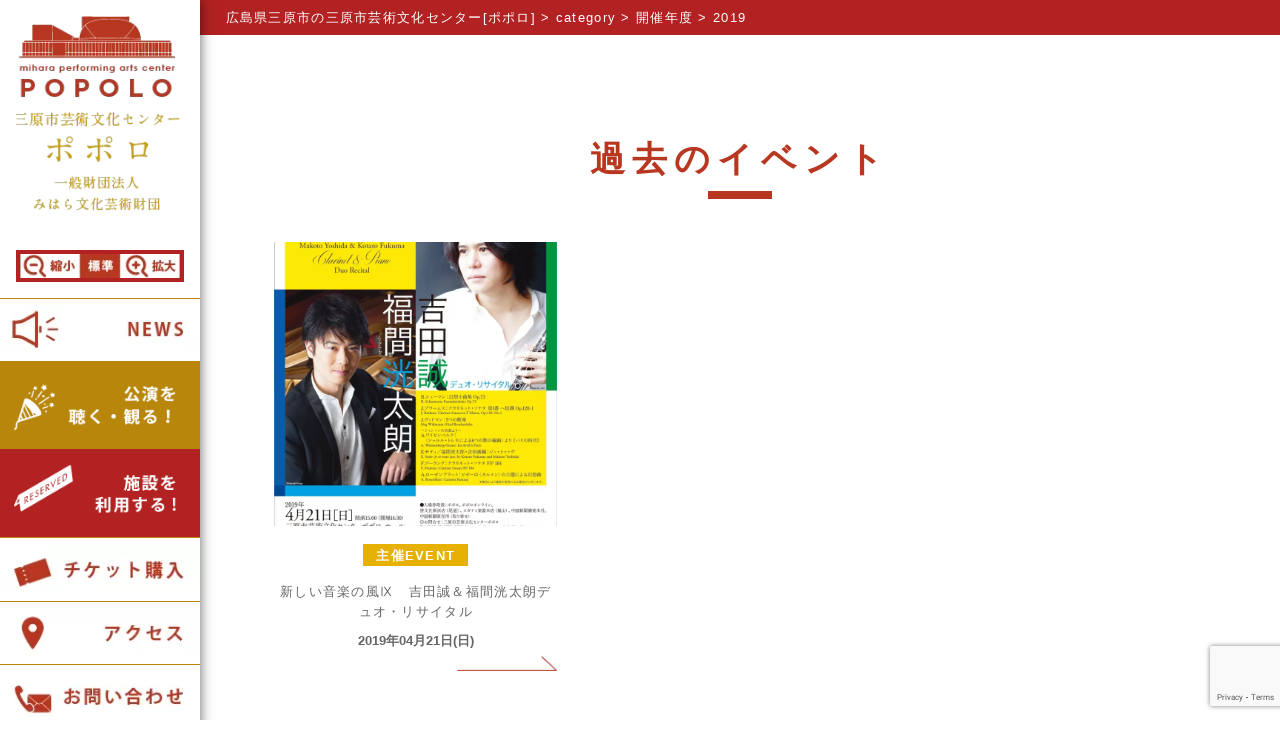

--- FILE ---
content_type: text/html; charset=UTF-8
request_url: https://mihara-caf.jp/?cat=17&cat=26
body_size: 17358
content:
<!DOCTYPE html>
<html lang="ja">
<head>
<!-- wexal_pst_init.js does not exist -->
<!-- engagement_delay.js does not exist -->
<!-- lazy_youtube.js does not exist -->
<link rel="dns-prefetch" href="//ajax.googleapis.com/">
<link rel="preconnect" href="//ajax.googleapis.com/">
<link rel="dns-prefetch" href="//html5shiv.googlecode.com/">
<link rel="dns-prefetch" href="//www.google.com/">
<link rel="dns-prefetch" href="//yubinbango.github.io/">
<title>2019 - 広島県三原市の三原市芸術文化センター[ポポロ]</title>
<meta charset="utf-8">
<meta name="viewport" content="width=480">
<!--CSSリセット-->
<link rel="stylesheet" href="https://mihara-caf.jp/wpsite/wp-content/themes/popolo/cssreset-min.css" type="text/css" media="screen, print"/>
<!--CSS02読み込み-->
<link rel="stylesheet" href="https://mihara-caf.jp/wpsite/wp-content/themes/popolo/style02.css" type="text/css" media="screen, print"/>
<!--ベースCSS読み込み-->
<link rel="stylesheet" href="https://mihara-caf.jp/wpsite/wp-content/themes/popolo/style.css" type="text/css" media="screen, print"/>
<link rel="alternate" type="application/atom+xml" title="広島県三原市の三原市芸術文化センター[ポポロ] Atom Feed" href="https://mihara-caf.jp/?feed=atom"/>
<link rel="alternate" type="application/rss+xml" title="広島県三原市の三原市芸術文化センター[ポポロ] RSS Feed" href="https://mihara-caf.jp/?feed=rss2"/>
<!--animateCSS-->
<link rel="stylesheet" href="https://mihara-caf.jp/wpsite/wp-content/themes/popolo/css/animate.css">
<!--ゴッサム風-->
<link href="https://fonts.googleapis.com/css?family=Montserrat:400,700&display=swap" rel="stylesheet">
<!--アニメーションの最初を消しておく-->
<style>
.invisible {opacity: 0.0;}
.visible {transition: opacity 0.5s ease; opacity: 1.0;}
</style>
<!--[if lt IE 9]>
<script src="https://html5shiv.googlecode.com/svn/trunk/html5.js"></script>
<![endif]-->
<!--ワードプレス用jQuery読み込み-->
<meta name='robots' content='max-image-preview:large'/>
<style>img:is([sizes="auto" i], [sizes^="auto," i]) { contain-intrinsic-size: 3000px 1500px }</style>
<link rel='dns-prefetch' href='//yubinbango.github.io'/>
<link rel='dns-prefetch' href='//ajax.googleapis.com'/>
<script type="text/javascript">
/* <![CDATA[ */
window._wpemojiSettings = {"baseUrl":"https:\/\/s.w.org\/images\/core\/emoji\/16.0.1\/72x72\/","ext":".png","svgUrl":"https:\/\/s.w.org\/images\/core\/emoji\/16.0.1\/svg\/","svgExt":".svg","source":{"concatemoji":"https:\/\/mihara-caf.jp\/wpsite\/wp-includes\/js\/wp-emoji-release.min.js?ver=6.8.3"}};
/*! This file is auto-generated */
!function(s,n){var o,i,e;function c(e){try{var t={supportTests:e,timestamp:(new Date).valueOf()};sessionStorage.setItem(o,JSON.stringify(t))}catch(e){}}function p(e,t,n){e.clearRect(0,0,e.canvas.width,e.canvas.height),e.fillText(t,0,0);var t=new Uint32Array(e.getImageData(0,0,e.canvas.width,e.canvas.height).data),a=(e.clearRect(0,0,e.canvas.width,e.canvas.height),e.fillText(n,0,0),new Uint32Array(e.getImageData(0,0,e.canvas.width,e.canvas.height).data));return t.every(function(e,t){return e===a[t]})}function u(e,t){e.clearRect(0,0,e.canvas.width,e.canvas.height),e.fillText(t,0,0);for(var n=e.getImageData(16,16,1,1),a=0;a<n.data.length;a++)if(0!==n.data[a])return!1;return!0}function f(e,t,n,a){switch(t){case"flag":return n(e,"\ud83c\udff3\ufe0f\u200d\u26a7\ufe0f","\ud83c\udff3\ufe0f\u200b\u26a7\ufe0f")?!1:!n(e,"\ud83c\udde8\ud83c\uddf6","\ud83c\udde8\u200b\ud83c\uddf6")&&!n(e,"\ud83c\udff4\udb40\udc67\udb40\udc62\udb40\udc65\udb40\udc6e\udb40\udc67\udb40\udc7f","\ud83c\udff4\u200b\udb40\udc67\u200b\udb40\udc62\u200b\udb40\udc65\u200b\udb40\udc6e\u200b\udb40\udc67\u200b\udb40\udc7f");case"emoji":return!a(e,"\ud83e\udedf")}return!1}function g(e,t,n,a){var r="undefined"!=typeof WorkerGlobalScope&&self instanceof WorkerGlobalScope?new OffscreenCanvas(300,150):s.createElement("canvas"),o=r.getContext("2d",{willReadFrequently:!0}),i=(o.textBaseline="top",o.font="600 32px Arial",{});return e.forEach(function(e){i[e]=t(o,e,n,a)}),i}function t(e){var t=s.createElement("script");t.src=e,t.defer=!0,s.head.appendChild(t)}"undefined"!=typeof Promise&&(o="wpEmojiSettingsSupports",i=["flag","emoji"],n.supports={everything:!0,everythingExceptFlag:!0},e=new Promise(function(e){s.addEventListener("DOMContentLoaded",e,{once:!0})}),new Promise(function(t){var n=function(){try{var e=JSON.parse(sessionStorage.getItem(o));if("object"==typeof e&&"number"==typeof e.timestamp&&(new Date).valueOf()<e.timestamp+604800&&"object"==typeof e.supportTests)return e.supportTests}catch(e){}return null}();if(!n){if("undefined"!=typeof Worker&&"undefined"!=typeof OffscreenCanvas&&"undefined"!=typeof URL&&URL.createObjectURL&&"undefined"!=typeof Blob)try{var e="postMessage("+g.toString()+"("+[JSON.stringify(i),f.toString(),p.toString(),u.toString()].join(",")+"));",a=new Blob([e],{type:"text/javascript"}),r=new Worker(URL.createObjectURL(a),{name:"wpTestEmojiSupports"});return void(r.onmessage=function(e){c(n=e.data),r.terminate(),t(n)})}catch(e){}c(n=g(i,f,p,u))}t(n)}).then(function(e){for(var t in e)n.supports[t]=e[t],n.supports.everything=n.supports.everything&&n.supports[t],"flag"!==t&&(n.supports.everythingExceptFlag=n.supports.everythingExceptFlag&&n.supports[t]);n.supports.everythingExceptFlag=n.supports.everythingExceptFlag&&!n.supports.flag,n.DOMReady=!1,n.readyCallback=function(){n.DOMReady=!0}}).then(function(){return e}).then(function(){var e;n.supports.everything||(n.readyCallback(),(e=n.source||{}).concatemoji?t(e.concatemoji):e.wpemoji&&e.twemoji&&(t(e.twemoji),t(e.wpemoji)))}))}((window,document),window._wpemojiSettings);
/* ]]> */
</script>
<link rel='stylesheet' id='wp-block-library-css' href='https://mihara-caf.jp/wpsite/wp-includes/css/dist/block-library/style.min.css?ver=6.8.3' type='text/css' media='all'/>
<style id='classic-theme-styles-inline-css' type='text/css'>
/*! This file is auto-generated */
.wp-block-button__link{color:#fff;background-color:#32373c;border-radius:9999px;box-shadow:none;text-decoration:none;padding:calc(.667em + 2px) calc(1.333em + 2px);font-size:1.125em}.wp-block-file__button{background:#32373c;color:#fff;text-decoration:none}
</style>
<style id='pdfemb-pdf-embedder-viewer-style-inline-css' type='text/css'>
.wp-block-pdfemb-pdf-embedder-viewer{max-width:none}

</style>
<style id='global-styles-inline-css' type='text/css'>
:root{--wp--preset--aspect-ratio--square: 1;--wp--preset--aspect-ratio--4-3: 4/3;--wp--preset--aspect-ratio--3-4: 3/4;--wp--preset--aspect-ratio--3-2: 3/2;--wp--preset--aspect-ratio--2-3: 2/3;--wp--preset--aspect-ratio--16-9: 16/9;--wp--preset--aspect-ratio--9-16: 9/16;--wp--preset--color--black: #000000;--wp--preset--color--cyan-bluish-gray: #abb8c3;--wp--preset--color--white: #ffffff;--wp--preset--color--pale-pink: #f78da7;--wp--preset--color--vivid-red: #cf2e2e;--wp--preset--color--luminous-vivid-orange: #ff6900;--wp--preset--color--luminous-vivid-amber: #fcb900;--wp--preset--color--light-green-cyan: #7bdcb5;--wp--preset--color--vivid-green-cyan: #00d084;--wp--preset--color--pale-cyan-blue: #8ed1fc;--wp--preset--color--vivid-cyan-blue: #0693e3;--wp--preset--color--vivid-purple: #9b51e0;--wp--preset--gradient--vivid-cyan-blue-to-vivid-purple: linear-gradient(135deg,rgba(6,147,227,1) 0%,rgb(155,81,224) 100%);--wp--preset--gradient--light-green-cyan-to-vivid-green-cyan: linear-gradient(135deg,rgb(122,220,180) 0%,rgb(0,208,130) 100%);--wp--preset--gradient--luminous-vivid-amber-to-luminous-vivid-orange: linear-gradient(135deg,rgba(252,185,0,1) 0%,rgba(255,105,0,1) 100%);--wp--preset--gradient--luminous-vivid-orange-to-vivid-red: linear-gradient(135deg,rgba(255,105,0,1) 0%,rgb(207,46,46) 100%);--wp--preset--gradient--very-light-gray-to-cyan-bluish-gray: linear-gradient(135deg,rgb(238,238,238) 0%,rgb(169,184,195) 100%);--wp--preset--gradient--cool-to-warm-spectrum: linear-gradient(135deg,rgb(74,234,220) 0%,rgb(151,120,209) 20%,rgb(207,42,186) 40%,rgb(238,44,130) 60%,rgb(251,105,98) 80%,rgb(254,248,76) 100%);--wp--preset--gradient--blush-light-purple: linear-gradient(135deg,rgb(255,206,236) 0%,rgb(152,150,240) 100%);--wp--preset--gradient--blush-bordeaux: linear-gradient(135deg,rgb(254,205,165) 0%,rgb(254,45,45) 50%,rgb(107,0,62) 100%);--wp--preset--gradient--luminous-dusk: linear-gradient(135deg,rgb(255,203,112) 0%,rgb(199,81,192) 50%,rgb(65,88,208) 100%);--wp--preset--gradient--pale-ocean: linear-gradient(135deg,rgb(255,245,203) 0%,rgb(182,227,212) 50%,rgb(51,167,181) 100%);--wp--preset--gradient--electric-grass: linear-gradient(135deg,rgb(202,248,128) 0%,rgb(113,206,126) 100%);--wp--preset--gradient--midnight: linear-gradient(135deg,rgb(2,3,129) 0%,rgb(40,116,252) 100%);--wp--preset--font-size--small: 13px;--wp--preset--font-size--medium: 20px;--wp--preset--font-size--large: 36px;--wp--preset--font-size--x-large: 42px;--wp--preset--spacing--20: 0.44rem;--wp--preset--spacing--30: 0.67rem;--wp--preset--spacing--40: 1rem;--wp--preset--spacing--50: 1.5rem;--wp--preset--spacing--60: 2.25rem;--wp--preset--spacing--70: 3.38rem;--wp--preset--spacing--80: 5.06rem;--wp--preset--shadow--natural: 6px 6px 9px rgba(0, 0, 0, 0.2);--wp--preset--shadow--deep: 12px 12px 50px rgba(0, 0, 0, 0.4);--wp--preset--shadow--sharp: 6px 6px 0px rgba(0, 0, 0, 0.2);--wp--preset--shadow--outlined: 6px 6px 0px -3px rgba(255, 255, 255, 1), 6px 6px rgba(0, 0, 0, 1);--wp--preset--shadow--crisp: 6px 6px 0px rgba(0, 0, 0, 1);}:where(.is-layout-flex){gap: 0.5em;}:where(.is-layout-grid){gap: 0.5em;}body .is-layout-flex{display: flex;}.is-layout-flex{flex-wrap: wrap;align-items: center;}.is-layout-flex > :is(*, div){margin: 0;}body .is-layout-grid{display: grid;}.is-layout-grid > :is(*, div){margin: 0;}:where(.wp-block-columns.is-layout-flex){gap: 2em;}:where(.wp-block-columns.is-layout-grid){gap: 2em;}:where(.wp-block-post-template.is-layout-flex){gap: 1.25em;}:where(.wp-block-post-template.is-layout-grid){gap: 1.25em;}.has-black-color{color: var(--wp--preset--color--black) !important;}.has-cyan-bluish-gray-color{color: var(--wp--preset--color--cyan-bluish-gray) !important;}.has-white-color{color: var(--wp--preset--color--white) !important;}.has-pale-pink-color{color: var(--wp--preset--color--pale-pink) !important;}.has-vivid-red-color{color: var(--wp--preset--color--vivid-red) !important;}.has-luminous-vivid-orange-color{color: var(--wp--preset--color--luminous-vivid-orange) !important;}.has-luminous-vivid-amber-color{color: var(--wp--preset--color--luminous-vivid-amber) !important;}.has-light-green-cyan-color{color: var(--wp--preset--color--light-green-cyan) !important;}.has-vivid-green-cyan-color{color: var(--wp--preset--color--vivid-green-cyan) !important;}.has-pale-cyan-blue-color{color: var(--wp--preset--color--pale-cyan-blue) !important;}.has-vivid-cyan-blue-color{color: var(--wp--preset--color--vivid-cyan-blue) !important;}.has-vivid-purple-color{color: var(--wp--preset--color--vivid-purple) !important;}.has-black-background-color{background-color: var(--wp--preset--color--black) !important;}.has-cyan-bluish-gray-background-color{background-color: var(--wp--preset--color--cyan-bluish-gray) !important;}.has-white-background-color{background-color: var(--wp--preset--color--white) !important;}.has-pale-pink-background-color{background-color: var(--wp--preset--color--pale-pink) !important;}.has-vivid-red-background-color{background-color: var(--wp--preset--color--vivid-red) !important;}.has-luminous-vivid-orange-background-color{background-color: var(--wp--preset--color--luminous-vivid-orange) !important;}.has-luminous-vivid-amber-background-color{background-color: var(--wp--preset--color--luminous-vivid-amber) !important;}.has-light-green-cyan-background-color{background-color: var(--wp--preset--color--light-green-cyan) !important;}.has-vivid-green-cyan-background-color{background-color: var(--wp--preset--color--vivid-green-cyan) !important;}.has-pale-cyan-blue-background-color{background-color: var(--wp--preset--color--pale-cyan-blue) !important;}.has-vivid-cyan-blue-background-color{background-color: var(--wp--preset--color--vivid-cyan-blue) !important;}.has-vivid-purple-background-color{background-color: var(--wp--preset--color--vivid-purple) !important;}.has-black-border-color{border-color: var(--wp--preset--color--black) !important;}.has-cyan-bluish-gray-border-color{border-color: var(--wp--preset--color--cyan-bluish-gray) !important;}.has-white-border-color{border-color: var(--wp--preset--color--white) !important;}.has-pale-pink-border-color{border-color: var(--wp--preset--color--pale-pink) !important;}.has-vivid-red-border-color{border-color: var(--wp--preset--color--vivid-red) !important;}.has-luminous-vivid-orange-border-color{border-color: var(--wp--preset--color--luminous-vivid-orange) !important;}.has-luminous-vivid-amber-border-color{border-color: var(--wp--preset--color--luminous-vivid-amber) !important;}.has-light-green-cyan-border-color{border-color: var(--wp--preset--color--light-green-cyan) !important;}.has-vivid-green-cyan-border-color{border-color: var(--wp--preset--color--vivid-green-cyan) !important;}.has-pale-cyan-blue-border-color{border-color: var(--wp--preset--color--pale-cyan-blue) !important;}.has-vivid-cyan-blue-border-color{border-color: var(--wp--preset--color--vivid-cyan-blue) !important;}.has-vivid-purple-border-color{border-color: var(--wp--preset--color--vivid-purple) !important;}.has-vivid-cyan-blue-to-vivid-purple-gradient-background{background: var(--wp--preset--gradient--vivid-cyan-blue-to-vivid-purple) !important;}.has-light-green-cyan-to-vivid-green-cyan-gradient-background{background: var(--wp--preset--gradient--light-green-cyan-to-vivid-green-cyan) !important;}.has-luminous-vivid-amber-to-luminous-vivid-orange-gradient-background{background: var(--wp--preset--gradient--luminous-vivid-amber-to-luminous-vivid-orange) !important;}.has-luminous-vivid-orange-to-vivid-red-gradient-background{background: var(--wp--preset--gradient--luminous-vivid-orange-to-vivid-red) !important;}.has-very-light-gray-to-cyan-bluish-gray-gradient-background{background: var(--wp--preset--gradient--very-light-gray-to-cyan-bluish-gray) !important;}.has-cool-to-warm-spectrum-gradient-background{background: var(--wp--preset--gradient--cool-to-warm-spectrum) !important;}.has-blush-light-purple-gradient-background{background: var(--wp--preset--gradient--blush-light-purple) !important;}.has-blush-bordeaux-gradient-background{background: var(--wp--preset--gradient--blush-bordeaux) !important;}.has-luminous-dusk-gradient-background{background: var(--wp--preset--gradient--luminous-dusk) !important;}.has-pale-ocean-gradient-background{background: var(--wp--preset--gradient--pale-ocean) !important;}.has-electric-grass-gradient-background{background: var(--wp--preset--gradient--electric-grass) !important;}.has-midnight-gradient-background{background: var(--wp--preset--gradient--midnight) !important;}.has-small-font-size{font-size: var(--wp--preset--font-size--small) !important;}.has-medium-font-size{font-size: var(--wp--preset--font-size--medium) !important;}.has-large-font-size{font-size: var(--wp--preset--font-size--large) !important;}.has-x-large-font-size{font-size: var(--wp--preset--font-size--x-large) !important;}
:where(.wp-block-post-template.is-layout-flex){gap: 1.25em;}:where(.wp-block-post-template.is-layout-grid){gap: 1.25em;}
:where(.wp-block-columns.is-layout-flex){gap: 2em;}:where(.wp-block-columns.is-layout-grid){gap: 2em;}
:root :where(.wp-block-pullquote){font-size: 1.5em;line-height: 1.6;}
</style>
<link rel='stylesheet' id='wpos-slick-style-css' href='https://mihara-caf.jp/wpsite/wp-content/plugins/wp-slick-slider-and-image-carousel/assets/css/slick.css?ver=3.1.4' type='text/css' media='all'/>
<link rel='stylesheet' id='wpsisac-public-style-css' href='https://mihara-caf.jp/wpsite/wp-content/plugins/wp-slick-slider-and-image-carousel/assets/css/wpsisac-public.css?ver=3.1.4' type='text/css' media='all'/>
<link rel='stylesheet' id='wp-pagenavi-css' href='https://mihara-caf.jp/wpsite/wp-content/plugins/wp-pagenavi/pagenavi-css.css?ver=2.70' type='text/css' media='all'/>
<link rel='stylesheet' id='sliderpro-plugin-style-css' href='https://mihara-caf.jp/wpsite/wp-content/plugins/sliderpro/public/assets/css/slider-pro.min.css?ver=4.8.5' type='text/css' media='all'/>
<link rel='stylesheet' id='fancybox-css' href='https://mihara-caf.jp/wpsite/wp-content/plugins/easy-fancybox/fancybox/1.5.4/jquery.fancybox.min.css?ver=6.8.3' type='text/css' media='screen'/>
<!--n2css--><!--n2js--><script type="text/javascript" src="https://ajax.googleapis.com/ajax/libs/jquery/1.7.1/jquery.min.js?ver=1.7.1" id="jquery-js"></script>
<link rel="https://api.w.org/" href="https://mihara-caf.jp/index.php?rest_route=/"/><link rel="alternate" title="JSON" type="application/json" href="https://mihara-caf.jp/index.php?rest_route=/wp/v2/categories/26"/><link rel="icon" href="https://mihara-caf.jp/wpsite/wp-content/uploads/2020/03/logo.gif" sizes="32x32"/>
<link rel="icon" href="https://mihara-caf.jp/wpsite/wp-content/uploads/2020/03/logo.gif" sizes="192x192"/>
<link rel="apple-touch-icon" href="https://mihara-caf.jp/wpsite/wp-content/uploads/2020/03/logo.gif"/>
<meta name="msapplication-TileImage" content="https://mihara-caf.jp/wpsite/wp-content/uploads/2020/03/logo.gif"/>
<style>button#responsive-menu-button,
#responsive-menu-container {
    display: none;
    -webkit-text-size-adjust: 100%;
}

@media screen and (max-width:800px) {

    #responsive-menu-container {
        display: block;
        position: fixed;
        top: 0;
        bottom: 0;
        z-index: 99998;
        padding-bottom: 5px;
        margin-bottom: -5px;
        outline: 1px solid transparent;
        overflow-y: auto;
        overflow-x: hidden;
    }

    #responsive-menu-container .responsive-menu-search-box {
        width: 100%;
        padding: 0 2%;
        border-radius: 2px;
        height: 50px;
        -webkit-appearance: none;
    }

    #responsive-menu-container.push-left,
    #responsive-menu-container.slide-left {
        transform: translateX(-100%);
        -ms-transform: translateX(-100%);
        -webkit-transform: translateX(-100%);
        -moz-transform: translateX(-100%);
    }

    .responsive-menu-open #responsive-menu-container.push-left,
    .responsive-menu-open #responsive-menu-container.slide-left {
        transform: translateX(0);
        -ms-transform: translateX(0);
        -webkit-transform: translateX(0);
        -moz-transform: translateX(0);
    }

    #responsive-menu-container.push-top,
    #responsive-menu-container.slide-top {
        transform: translateY(-100%);
        -ms-transform: translateY(-100%);
        -webkit-transform: translateY(-100%);
        -moz-transform: translateY(-100%);
    }

    .responsive-menu-open #responsive-menu-container.push-top,
    .responsive-menu-open #responsive-menu-container.slide-top {
        transform: translateY(0);
        -ms-transform: translateY(0);
        -webkit-transform: translateY(0);
        -moz-transform: translateY(0);
    }

    #responsive-menu-container.push-right,
    #responsive-menu-container.slide-right {
        transform: translateX(100%);
        -ms-transform: translateX(100%);
        -webkit-transform: translateX(100%);
        -moz-transform: translateX(100%);
    }

    .responsive-menu-open #responsive-menu-container.push-right,
    .responsive-menu-open #responsive-menu-container.slide-right {
        transform: translateX(0);
        -ms-transform: translateX(0);
        -webkit-transform: translateX(0);
        -moz-transform: translateX(0);
    }

    #responsive-menu-container.push-bottom,
    #responsive-menu-container.slide-bottom {
        transform: translateY(100%);
        -ms-transform: translateY(100%);
        -webkit-transform: translateY(100%);
        -moz-transform: translateY(100%);
    }

    .responsive-menu-open #responsive-menu-container.push-bottom,
    .responsive-menu-open #responsive-menu-container.slide-bottom {
        transform: translateY(0);
        -ms-transform: translateY(0);
        -webkit-transform: translateY(0);
        -moz-transform: translateY(0);
    }

    #responsive-menu-container,
    #responsive-menu-container:before,
    #responsive-menu-container:after,
    #responsive-menu-container *,
    #responsive-menu-container *:before,
    #responsive-menu-container *:after {
         box-sizing: border-box;
         margin: 0;
         padding: 0;
    }

    #responsive-menu-container #responsive-menu-search-box,
    #responsive-menu-container #responsive-menu-additional-content,
    #responsive-menu-container #responsive-menu-title {
        padding: 25px 5%;
    }

    #responsive-menu-container #responsive-menu,
    #responsive-menu-container #responsive-menu ul {
        width: 100%;
    }
    #responsive-menu-container #responsive-menu ul.responsive-menu-submenu {
        display: none;
    }

    #responsive-menu-container #responsive-menu ul.responsive-menu-submenu.responsive-menu-submenu-open {
         display: block;
    }

    #responsive-menu-container #responsive-menu ul.responsive-menu-submenu-depth-1 a.responsive-menu-item-link {
        padding-left:10%;
    }

    #responsive-menu-container #responsive-menu ul.responsive-menu-submenu-depth-2 a.responsive-menu-item-link {
        padding-left:15%;
    }

    #responsive-menu-container #responsive-menu ul.responsive-menu-submenu-depth-3 a.responsive-menu-item-link {
        padding-left:20%;
    }

    #responsive-menu-container #responsive-menu ul.responsive-menu-submenu-depth-4 a.responsive-menu-item-link {
        padding-left:25%;
    }

    #responsive-menu-container #responsive-menu ul.responsive-menu-submenu-depth-5 a.responsive-menu-item-link {
        padding-left:30%;
    }

    #responsive-menu-container li.responsive-menu-item {
        width: 100%;
        list-style: none;
    }

    #responsive-menu-container li.responsive-menu-item a {
        width: 100%;
        display: block;
        text-decoration: none;
        
        position: relative;
    }


     #responsive-menu-container #responsive-menu li.responsive-menu-item a {            padding: 0 5%;    }

    #responsive-menu-container .responsive-menu-submenu li.responsive-menu-item a {            padding: 0 5%;    }

    #responsive-menu-container li.responsive-menu-item a .fa {
        margin-right: 15px;
    }

    #responsive-menu-container li.responsive-menu-item a .responsive-menu-subarrow {
        position: absolute;
        top: 0;
        bottom: 0;
        text-align: center;
        overflow: hidden;
    }

    #responsive-menu-container li.responsive-menu-item a .responsive-menu-subarrow  .fa {
        margin-right: 0;
    }

    button#responsive-menu-button .responsive-menu-button-icon-inactive {
        display: none;
    }

    button#responsive-menu-button {
        z-index: 99999;
        display: none;
        overflow: hidden;
        outline: none;
    }

    button#responsive-menu-button img {
        max-width: 100%;
    }

    .responsive-menu-label {
        display: inline-block;
        font-weight: 600;
        margin: 0 5px;
        vertical-align: middle;
    }

    .responsive-menu-label .responsive-menu-button-text-open {
        display: none;
    }

    .responsive-menu-accessible {
        display: inline-block;
    }

    .responsive-menu-accessible .responsive-menu-box {
        display: inline-block;
        vertical-align: middle;
    }

    .responsive-menu-label.responsive-menu-label-top,
    .responsive-menu-label.responsive-menu-label-bottom
    {
        display: block;
        margin: 0 auto;
    }

    button#responsive-menu-button {
        padding: 0 0;
        display: inline-block;
        cursor: pointer;
        transition-property: opacity, filter;
        transition-duration: 0.15s;
        transition-timing-function: linear;
        font: inherit;
        color: inherit;
        text-transform: none;
        background-color: transparent;
        border: 0;
        margin: 0;
        overflow: visible;
    }

    .responsive-menu-box {
        width:25px;
        height:19px;
        display: inline-block;
        position: relative;
    }

    .responsive-menu-inner {
        display: block;
        top: 50%;
        margin-top:-1.5px;
    }

    .responsive-menu-inner,
    .responsive-menu-inner::before,
    .responsive-menu-inner::after {
         width:25px;
         height:3px;
         background-color:#ffffff;
         border-radius: 4px;
         position: absolute;
         transition-property: transform;
         transition-duration: 0.15s;
         transition-timing-function: ease;
    }

    .responsive-menu-open .responsive-menu-inner,
    .responsive-menu-open .responsive-menu-inner::before,
    .responsive-menu-open .responsive-menu-inner::after {
        background-color:#ffffff;
    }

    button#responsive-menu-button:hover .responsive-menu-inner,
    button#responsive-menu-button:hover .responsive-menu-inner::before,
    button#responsive-menu-button:hover .responsive-menu-inner::after,
    button#responsive-menu-button:hover .responsive-menu-open .responsive-menu-inner,
    button#responsive-menu-button:hover .responsive-menu-open .responsive-menu-inner::before,
    button#responsive-menu-button:hover .responsive-menu-open .responsive-menu-inner::after,
    button#responsive-menu-button:focus .responsive-menu-inner,
    button#responsive-menu-button:focus .responsive-menu-inner::before,
    button#responsive-menu-button:focus .responsive-menu-inner::after,
    button#responsive-menu-button:focus .responsive-menu-open .responsive-menu-inner,
    button#responsive-menu-button:focus .responsive-menu-open .responsive-menu-inner::before,
    button#responsive-menu-button:focus .responsive-menu-open .responsive-menu-inner::after {
        background-color:#ffffff;
    }

    .responsive-menu-inner::before,
    .responsive-menu-inner::after {
         content: "";
         display: block;
    }

    .responsive-menu-inner::before {
         top:-8px;
    }

    .responsive-menu-inner::after {
         bottom:-8px;
    }.responsive-menu-boring .responsive-menu-inner,
.responsive-menu-boring .responsive-menu-inner::before,
.responsive-menu-boring .responsive-menu-inner::after {
    transition-property: none;
}

.responsive-menu-boring.is-active .responsive-menu-inner {
    transform: rotate(45deg);
}

.responsive-menu-boring.is-active .responsive-menu-inner::before {
    top: 0;
    opacity: 0;
}

.responsive-menu-boring.is-active .responsive-menu-inner::after {
    bottom: 0;
    transform: rotate(-90deg);
}
    button#responsive-menu-button {
        width:55px;
        height:55px;
        position:fixed;
        top:15px;right:5%;            background:#b22222    }        .responsive-menu-open button#responsive-menu-button {
            background:#b22222
        }        .responsive-menu-open button#responsive-menu-button:hover,
        .responsive-menu-open button#responsive-menu-button:focus,
        button#responsive-menu-button:hover,
        button#responsive-menu-button:focus {
            background:#b22222
        }
    button#responsive-menu-button .responsive-menu-box {
        color:#ffffff;
    }

    .responsive-menu-open button#responsive-menu-button .responsive-menu-box {
        color:#ffffff;
    }

    .responsive-menu-label {
        color:#ffffff;
        font-size:14px;
        line-height:13px;    }

    button#responsive-menu-button {
        display: inline-block;
        transition: transform 0.5s, background-color 0.5s;
    }
    #responsive-menu-container {
        width:100%;top: 0;
        transition: transform 0.5s;
        text-align:left;            background:#fcfcfc;    }

    #responsive-menu-container #responsive-menu-wrapper {
        background:#fcfcfc;
    }

    #responsive-menu-container #responsive-menu-additional-content {
        color:#ffffff;
    }

    #responsive-menu-container .responsive-menu-search-box {
        background:#ffffff;
        border: 2px solid #dadada;
        color:#333333;
    }

    #responsive-menu-container .responsive-menu-search-box:-ms-input-placeholder {
        color:#c7c7cd;
    }

    #responsive-menu-container .responsive-menu-search-box::-webkit-input-placeholder {
        color:#c7c7cd;
    }

    #responsive-menu-container .responsive-menu-search-box:-moz-placeholder {
        color:#c7c7cd;
        opacity: 1;
    }

    #responsive-menu-container .responsive-menu-search-box::-moz-placeholder {
        color:#c7c7cd;
        opacity: 1;
    }

    #responsive-menu-container .responsive-menu-item-link,
    #responsive-menu-container #responsive-menu-title,
    #responsive-menu-container .responsive-menu-subarrow {
        transition: background-color 0.5s, border-color 0.5s, color 0.5s;
    }

    #responsive-menu-container #responsive-menu-title {
        background-color:#212121;
        color:#ffffff;
        font-size:13px;
        text-align:left;
    }

    #responsive-menu-container #responsive-menu-title a {
        color:#ffffff;
        font-size:13px;
        text-decoration: none;
    }

    #responsive-menu-container #responsive-menu-title a:hover {
        color:#ffffff;
    }

    #responsive-menu-container #responsive-menu-title:hover {
        background-color:#212121;
        color:#ffffff;
    }

    #responsive-menu-container #responsive-menu-title:hover a {
        color:#ffffff;
    }

    #responsive-menu-container #responsive-menu-title #responsive-menu-title-image {
        display: inline-block;
        vertical-align: middle;
        max-width: 100%;
        margin-bottom: 15px;
    }

    #responsive-menu-container #responsive-menu-title #responsive-menu-title-image img {        max-width: 100%;
    }

    #responsive-menu-container #responsive-menu > li.responsive-menu-item:first-child > a {
        border-top:1px solid #212121;
    }

    #responsive-menu-container #responsive-menu li.responsive-menu-item .responsive-menu-item-link {
        font-size:13px;
    }

    #responsive-menu-container #responsive-menu li.responsive-menu-item a {
        line-height:40px;
        border-bottom:1px solid #212121;
        color:#3f3f3f;
        background-color:#ffffff;            height:40px;    }

    #responsive-menu-container #responsive-menu li.responsive-menu-item a:hover {
        color:#3f3f3f;
        background-color:#f2f2f2;
        border-color:#212121;
    }

    #responsive-menu-container #responsive-menu li.responsive-menu-item a:hover .responsive-menu-subarrow {
        color:#ffffff;
        border-color:#555555;
        background-color:#555555;
    }

    #responsive-menu-container #responsive-menu li.responsive-menu-item a:hover .responsive-menu-subarrow.responsive-menu-subarrow-active {
        color:#ffffff;
        border-color:#555555;
        background-color:#555555;
    }

    #responsive-menu-container #responsive-menu li.responsive-menu-item a .responsive-menu-subarrow {right: 0;
        height:40px;
        line-height:40px;
        width:40px;
        color:#ffffff;        border-left:1px solid #555555;
        background-color:#555555;
    }

    #responsive-menu-container #responsive-menu li.responsive-menu-item a .responsive-menu-subarrow.responsive-menu-subarrow-active {
        color:#ffffff;
        border-color:#555555;
        background-color:#555555;
    }

    #responsive-menu-container #responsive-menu li.responsive-menu-item a .responsive-menu-subarrow.responsive-menu-subarrow-active:hover {
        color:#ffffff;
        border-color:#555555;
        background-color:#555555;
    }

    #responsive-menu-container #responsive-menu li.responsive-menu-item a .responsive-menu-subarrow:hover {
        color:#ffffff;
        border-color:#555555;
        background-color:#555555;
    }

    #responsive-menu-container #responsive-menu li.responsive-menu-current-item > .responsive-menu-item-link {
        background-color:#f0f0f0;
        color:#3f3f3f;
        border-color:#212121;
    }

    #responsive-menu-container #responsive-menu li.responsive-menu-current-item > .responsive-menu-item-link:hover {
        background-color:#ebebeb;
        color:#3f3f3f;
        border-color:#3f3f3f;
    }        #responsive-menu-container #responsive-menu ul.responsive-menu-submenu li.responsive-menu-item .responsive-menu-item-link {            font-size:13px;
            text-align:left;
        }

        #responsive-menu-container #responsive-menu ul.responsive-menu-submenu li.responsive-menu-item a {                height:40px;            line-height:40px;
            border-bottom:1px solid #212121;
            color:#555555;
            background-color:#eeeeee;
        }

        #responsive-menu-container #responsive-menu ul.responsive-menu-submenu li.responsive-menu-item a:hover {
            color:#555555;
            background-color:#eeeeee;
            border-color:#212121;
        }

        #responsive-menu-container #responsive-menu ul.responsive-menu-submenu li.responsive-menu-item a:hover .responsive-menu-subarrow {
            color:#ffffff;
            border-color:#3f3f3f;
            background-color:#fcfcfc;
        }

        #responsive-menu-container #responsive-menu ul.responsive-menu-submenu li.responsive-menu-item a:hover .responsive-menu-subarrow.responsive-menu-subarrow-active {
            color:#ffffff;
            border-color:#3f3f3f;
            background-color:#fcfcfc;
        }

        #responsive-menu-container #responsive-menu ul.responsive-menu-submenu li.responsive-menu-item a .responsive-menu-subarrow {                left:unset;
                right:0;            height:40px;
            line-height:40px;
            width:40px;
            color:#ffffff;                border-left:1px solid #555555  !important;
                border-right:unset  !important;            background-color:#fcfcfc;
        }

        #responsive-menu-container #responsive-menu ul.responsive-menu-submenu li.responsive-menu-item a .responsive-menu-subarrow.responsive-menu-subarrow-active {
            color:#ffffff;
            border-color:#212121;
            background-color:#fcfcfc;
        }

        #responsive-menu-container #responsive-menu ul.responsive-menu-submenu li.responsive-menu-item a .responsive-menu-subarrow.responsive-menu-subarrow-active:hover {
            color:#ffffff;
            border-color:#3f3f3f;
            background-color:#fcfcfc;
        }

        #responsive-menu-container #responsive-menu ul.responsive-menu-submenu li.responsive-menu-item a .responsive-menu-subarrow:hover {
            color:#ffffff;
            border-color:#3f3f3f;
            background-color:#fcfcfc;
        }

        #responsive-menu-container #responsive-menu ul.responsive-menu-submenu li.responsive-menu-current-item > .responsive-menu-item-link {
            background-color:#eeeeee;
            color:#555555;
            border-color:#212121;
        }

        #responsive-menu-container #responsive-menu ul.responsive-menu-submenu li.responsive-menu-current-item > .responsive-menu-item-link:hover {
            background-color:#eeeeee;
            color:#555555;
            border-color:#3f3f3f;
        }}</style><script>jQuery(document).ready(function($) {

    var ResponsiveMenu = {
        trigger: '#responsive-menu-button',
        animationSpeed:500,
        breakpoint:800,
        pushButton: 'off',
        animationType: 'slide',
        animationSide: 'top',
        pageWrapper: '',
        isOpen: false,
        triggerTypes: 'click',
        activeClass: 'is-active',
        container: '#responsive-menu-container',
        openClass: 'responsive-menu-open',
        accordion: 'off',
        activeArrow: '▲',
        inactiveArrow: '◀︎',
        wrapper: '#responsive-menu-wrapper',
        closeOnBodyClick: 'off',
        closeOnLinkClick: 'off',
        itemTriggerSubMenu: 'off',
        linkElement: '.responsive-menu-item-link',
        subMenuTransitionTime:200,
        openMenu: function() {
            $(this.trigger).addClass(this.activeClass);
            $('html').addClass(this.openClass);
            $('.responsive-menu-button-icon-active').hide();
            $('.responsive-menu-button-icon-inactive').show();
            this.setButtonTextOpen();
            this.setWrapperTranslate();
            this.isOpen = true;
        },
        closeMenu: function() {
            $(this.trigger).removeClass(this.activeClass);
            $('html').removeClass(this.openClass);
            $('.responsive-menu-button-icon-inactive').hide();
            $('.responsive-menu-button-icon-active').show();
            this.setButtonText();
            this.clearWrapperTranslate();
            this.isOpen = false;
        },
        setButtonText: function() {
            if($('.responsive-menu-button-text-open').length > 0 && $('.responsive-menu-button-text').length > 0) {
                $('.responsive-menu-button-text-open').hide();
                $('.responsive-menu-button-text').show();
            }
        },
        setButtonTextOpen: function() {
            if($('.responsive-menu-button-text').length > 0 && $('.responsive-menu-button-text-open').length > 0) {
                $('.responsive-menu-button-text').hide();
                $('.responsive-menu-button-text-open').show();
            }
        },
        triggerMenu: function() {
            this.isOpen ? this.closeMenu() : this.openMenu();
        },
        triggerSubArrow: function(subarrow) {
            var sub_menu = $(subarrow).parent().siblings('.responsive-menu-submenu');
            var self = this;
            if(this.accordion == 'on') {
                /* Get Top Most Parent and the siblings */
                var top_siblings = sub_menu.parents('.responsive-menu-item-has-children').last().siblings('.responsive-menu-item-has-children');
                var first_siblings = sub_menu.parents('.responsive-menu-item-has-children').first().siblings('.responsive-menu-item-has-children');
                /* Close up just the top level parents to key the rest as it was */
                top_siblings.children('.responsive-menu-submenu').slideUp(self.subMenuTransitionTime, 'linear').removeClass('responsive-menu-submenu-open');
                /* Set each parent arrow to inactive */
                top_siblings.each(function() {
                    $(this).find('.responsive-menu-subarrow').first().html(self.inactiveArrow);
                    $(this).find('.responsive-menu-subarrow').first().removeClass('responsive-menu-subarrow-active');
                });
                /* Now Repeat for the current item siblings */
                first_siblings.children('.responsive-menu-submenu').slideUp(self.subMenuTransitionTime, 'linear').removeClass('responsive-menu-submenu-open');
                first_siblings.each(function() {
                    $(this).find('.responsive-menu-subarrow').first().html(self.inactiveArrow);
                    $(this).find('.responsive-menu-subarrow').first().removeClass('responsive-menu-subarrow-active');
                });
            }
            if(sub_menu.hasClass('responsive-menu-submenu-open')) {
                sub_menu.slideUp(self.subMenuTransitionTime, 'linear').removeClass('responsive-menu-submenu-open');
                $(subarrow).html(this.inactiveArrow);
                $(subarrow).removeClass('responsive-menu-subarrow-active');
            } else {
                sub_menu.slideDown(self.subMenuTransitionTime, 'linear').addClass('responsive-menu-submenu-open');
                $(subarrow).html(this.activeArrow);
                $(subarrow).addClass('responsive-menu-subarrow-active');
            }
        },
        menuHeight: function() {
            return $(this.container).height();
        },
        menuWidth: function() {
            return $(this.container).width();
        },
        wrapperHeight: function() {
            return $(this.wrapper).height();
        },
        setWrapperTranslate: function() {
            switch(this.animationSide) {
                case 'left':
                    translate = 'translateX(' + this.menuWidth() + 'px)'; break;
                case 'right':
                    translate = 'translateX(-' + this.menuWidth() + 'px)'; break;
                case 'top':
                    translate = 'translateY(' + this.wrapperHeight() + 'px)'; break;
                case 'bottom':
                    translate = 'translateY(-' + this.menuHeight() + 'px)'; break;
            }
            if(this.animationType == 'push') {
                $(this.pageWrapper).css({'transform':translate});
                $('html, body').css('overflow-x', 'hidden');
            }
            if(this.pushButton == 'on') {
                $('#responsive-menu-button').css({'transform':translate});
            }
        },
        clearWrapperTranslate: function() {
            var self = this;
            if(this.animationType == 'push') {
                $(this.pageWrapper).css({'transform':''});
                setTimeout(function() {
                    $('html, body').css('overflow-x', '');
                }, self.animationSpeed);
            }
            if(this.pushButton == 'on') {
                $('#responsive-menu-button').css({'transform':''});
            }
        },
        init: function() {
            var self = this;
            $(this.trigger).on(this.triggerTypes, function(e){
                e.stopPropagation();
                self.triggerMenu();
            });
            $(this.trigger).mouseup(function(){
                $(self.trigger).blur();
            });
            $('.responsive-menu-subarrow').on('click', function(e) {
                e.preventDefault();
                e.stopPropagation();
                self.triggerSubArrow(this);
            });
            $(window).resize(function() {
                if($(window).width() > self.breakpoint) {
                    if(self.isOpen){
                        self.closeMenu();
                    }
                } else {
                    if($('.responsive-menu-open').length>0){
                        self.setWrapperTranslate();
                    }
                }
            });
            if(this.closeOnLinkClick == 'on') {
                $(this.linkElement).on('click', function(e) {
                    e.preventDefault();
                    /* Fix for when close menu on parent clicks is on */
                    if(self.itemTriggerSubMenu == 'on' && $(this).is('.responsive-menu-item-has-children > ' + self.linkElement)) {
                        return;
                    }
                    old_href = $(this).attr('href');
                    old_target = typeof $(this).attr('target') == 'undefined' ? '_self' : $(this).attr('target');
                    if(self.isOpen) {
                        if($(e.target).closest('.responsive-menu-subarrow').length) {
                            return;
                        }
                        self.closeMenu();
                        setTimeout(function() {
                            window.open(old_href, old_target);
                        }, self.animationSpeed);
                    }
                });
            }
            if(this.closeOnBodyClick == 'on') {
                $(document).on('click', 'body', function(e) {
                    if(self.isOpen) {
                        if($(e.target).closest('#responsive-menu-container').length || $(e.target).closest('#responsive-menu-button').length) {
                            return;
                        }
                    }
                    self.closeMenu();
                });
            }
            if(this.itemTriggerSubMenu == 'on') {
                $('.responsive-menu-item-has-children > ' + this.linkElement).on('click', function(e) {
                    e.preventDefault();
                    self.triggerSubArrow($(this).children('.responsive-menu-subarrow').first());
                });
            }            if (jQuery('#responsive-menu-button').css('display') != 'none') {
                $('#responsive-menu-button,#responsive-menu a.responsive-menu-item-link, #responsive-menu-wrapper input').focus( function() {
                    $(this).addClass('is-active');
                    $('html').addClass('responsive-menu-open');
                    $('#responsive-menu li').css({"opacity": "1", "margin-left": "0"});
                });

                $('#responsive-menu-button, a.responsive-menu-item-link,#responsive-menu-wrapper input').focusout( function() {
                    if ( $(this).last('#responsive-menu-button a.responsive-menu-item-link') ) {
                        $(this).removeClass('is-active');
                        $('html').removeClass('responsive-menu-open');
                    }
                });
            }            $('#responsive-menu a.responsive-menu-item-link').keydown(function(event) {
                console.log( event.keyCode );
                if ( [13,27,32,35,36,37,38,39,40].indexOf( event.keyCode) == -1) {
                    return;
                }
                var link = $(this);
                switch(event.keyCode) {
                    case 13:                        link.click();
                        break;
                    case 27:                        var dropdown = link.parent('li').parents('.responsive-menu-submenu');
                        if ( dropdown.length > 0 ) {
                            dropdown.hide();
                            dropdown.prev().focus();
                        }
                        break;

                    case 32:                        var dropdown = link.parent('li').find('.responsive-menu-submenu');
                        if ( dropdown.length > 0 ) {
                            dropdown.show();
                            dropdown.find('a, input, button, textarea').first().focus();
                        }
                        break;

                    case 35:                        var dropdown = link.parent('li').find('.responsive-menu-submenu');
                        if ( dropdown.length > 0 ) {
                            dropdown.hide();
                        }
                        $(this).parents('#responsive-menu').find('a.responsive-menu-item-link').filter(':visible').last().focus();
                        break;
                    case 36:                        var dropdown = link.parent('li').find('.responsive-menu-submenu');
                        if( dropdown.length > 0 ) {
                            dropdown.hide();
                        }
                        $(this).parents('#responsive-menu').find('a.responsive-menu-item-link').filter(':visible').first().focus();
                        break;
                    case 37:
                    case 38:
                        event.preventDefault();
                        event.stopPropagation();                        if ( link.parent('li').prevAll('li').filter(':visible').first().length == 0) {
                            link.parent('li').nextAll('li').filter(':visible').last().find('a').first().focus();
                        } else {
                            link.parent('li').prevAll('li').filter(':visible').first().find('a').first().focus();
                        }
                        break;
                    case 39:
                    case 40:
                        event.preventDefault();
                        event.stopPropagation();                        if( link.parent('li').nextAll('li').filter(':visible').first().length == 0) {
                            link.parent('li').prevAll('li').filter(':visible').last().find('a').first().focus();
                        } else {
                            link.parent('li').nextAll('li').filter(':visible').first().find('a').first().focus();
                        }
                        break;
                }
            });
        }
    };
    ResponsiveMenu.init();
});</script>	<style type="text/css" id="wp-custom-css">
			.emoji{height: 1em !important; width: 1em !important;}  		</style>
<!--jQueryスムーズスクロール（ページトップへ戻る）-->
<script type="text/javascript" src="https://mihara-caf.jp/wpsite/wp-content/themes/popolo/js/jquery.smoothScroll.js"></script>
<!--フッターを下にくっつける-->
<script type="text/javascript" src="https://mihara-caf.jp/wpsite/wp-content/themes/popolo/js/footerFixed.js"></script>
</head>
<body data-rsssl=1 class="archive category category-26 wp-theme-popolo metaslider-plugin responsive-menu-slide-top">
<div id="wptime-plugin-preloader"></div>
<style>
	.tbl_prt{display:table;}
	.tbl_cel{display:table-cell;}
	.leftblc{box-shadow: 0px 0px 12px rgb(0,0,0,0.6);
-moz-box-shadow: 0px 0px 12px rgb(0,0,0,0.6);　/* Firefox用 */  
-webkit-box-shadow: 0px 0px 12px rgb(0,0,0,0.6);　/* Safari,Google Chrome用 */ }
	.leftblc{z-index: 52; position: relative;}
	.rightblc{position: relative; overflow: hidden;}
	.zmmn001{ border: solid 4px #b22222;}
	.sen_up_gld{ border-top: solid 1px #b8860b; padding: 6px 0;}
	.waku4_01{border: solid 8px #b8860b; background-color: #b8860b;}
	.waku4_02{border: solid 8px #b22222; background-color: #b22222;}
	.akahaikei1{ border: solid 2px #b22222; margin: 16px 0; background-color: #b22222;}
	.zmmn001 ,.sen_up_gld ,.waku4_01 ,.waku4_02 ,.akahaikei1{ line-height: 0; font-size: 0; letter-spacing: 0;}
	.bt_yj001{padding: 8px;}
	.sns_area{ font-size: 1.0rem; letter-spacing: 0.2em; line-height: 1.6em;}
	.sns_area img{ margin: 0 0.1em 0 0.1em;}
	@media only screen and (max-width: 800px) {
		.leftblc{display: none;}
		.tbl_prt,.rightblc{display: block;}
		.rightblc{width: 100% !important}
	}
</style>
<style>
	.container_l{height: 100vh !important; overflow: scroll;}
	.container_l {
        height: 150px;
        overflow-y: scroll;
        -ms-overflow-style: none;    /* IE, Edge 対応 */
        scrollbar-width: none;       /* Firefox 対応 */
    }
    .container_l::-webkit-scrollbar {  /* Chrome, Safari 対応 */
        display:none;
    }
</style>
<div class="tbl_prt">
<!--左側-->
<div class="tbl_cel leftblc">
<div>
<div class="sdht001" style="text-align: center; padding: 16px;">
<div><a href="https://mihara-caf.jp"><img src="https://mihara-caf.jp/wpsite/wp-content/uploads/2020/03/logo0052.png" width="187" height="217" alt=""/></a></div>
</div>
<div class="sdht002">
<style>
				.kkd>div{cursor: pointer;}
			</style>
<div style="padding: 16px;">
<div class="zmmn001" style="font-size: 0 !important; position: relative; letter-spacing: 0; line-height: 0;">
<img src="https://mihara-caf.jp/wpsite/wp-content/uploads/2020/01/mn001.png" width="186" height="28" alt=""/>
<div class="kkd" style="position: absolute; width: 100%; height: 100%; top: 0; left: 0; text-align: center;">
<div class="bnkt kkd01" style="width: 36%; height: 100%;"></div>
<div class="bnkt kkd02" style="width: 25%; height: 100%;"></div>
<div class="bnkt kkd03" style="width: 36%; height: 100%;"></div>
</div>
</div>
</div>
<script>
			$(function(){
				$('.kkd03').click(function () {
					var w = $('html').css('fontSize');
					w = parseInt(w) + 1;
					$('html').css('fontSize', w);
					localStorage.setItem('fontSize', w);
				});
				$('.kkd01').click(function () {
					var w = $('html').css('fontSize');
					w = parseInt(w) - 1;
					$('html').css('fontSize', w);
					localStorage.setItem('fontSize', w);
				});
			});
			</script>
<script>
			$(function(){
				$('.kkd02').click(function () {
					$('html').css('fontSize', '100%');
					localStorage.setItem('fontSize', 16);
				});
			});
			</script>
<!--全貌を解明-->
<script>
	$(function(){
	  function initFontSize() {
		var size = (localStorage.getItem('fontSize'))? localStorage.getItem('fontSize') : '16';
		changeFontSize(size);
	  }

	  function changeFontSize(size){
		$('html').css('font-size', size + 'px');
		$('[data-font!=' + size + ']').removeClass('active');
		$('[data-font=' + size + ']').addClass('active');
		localStorage.setItem('fontSize', size);
	  }

	  function addListeners() {
		$('[data-font]').on('click', function(){
		  changeFontSize($(this).data('font'));
		});
	  }

	  function init() {
		initFontSize();
		addListeners();
	  }

	  init();
	});
	</script>
<a href="?cat=1"><div class="sen_up_gld"><img src="https://mihara-caf.jp/wpsite/wp-content/uploads/2020/01/mnbt001.png" width="211" height="53" alt=""/></div></a>
<a href="?cat=10"><div class="waku4_01 bt_sld001"><img src="https://mihara-caf.jp/wpsite/wp-content/uploads/2020/01/mnb001.png" width="212" height="83" alt=""/></div></a>
<a href="?page_id=252"><div class="waku4_02 bt_sld002"><img src="https://mihara-caf.jp/wpsite/wp-content/uploads/2020/01/mnb002.png" width="212" height="83" alt=""/></div></a>
<a rel="noreferrer noopener" href="https://p-ticket.jp/mihara-popolo" target="_blank"><div class="sen_up_gld"><img src="https://mihara-caf.jp/wpsite/wp-content/uploads/2020/01/mnbt002.png" width="211" height="53" alt=""/></div></a>
<a href="?page_id=23"><div class="sen_up_gld"><img src="https://mihara-caf.jp/wpsite/wp-content/uploads/2020/01/mnbt003.png" width="211" height="53" alt=""/></div></a>
<a href="?page_id=13"><div class="sen_up_gld"><img src="https://mihara-caf.jp/wpsite/wp-content/uploads/2020/01/mnbt004.png" width="211" height="53" alt=""/></div></a>
<a href="?page_id=268"><div class="sen_up_gld"><img src="https://mihara-caf.jp/wpsite/wp-content/uploads/2020/01/mnbt005.png" width="211" height="53" alt=""/></div></a>
<div class="sen_up_gld sns_area" style="text-align: center; padding-top: 16px;">
<a rel="noreferrer noopener" href="https://www.facebook.com/mihara.popolo/" target="_blank"><img src="https://mihara-caf.jp/wpsite/wp-content/uploads/2020/01/sns001.png" width="39" height="39" alt=""/></a>
<a rel="noreferrer noopener" href="https://twitter.com/mihara_popolo" target="_blank"><img src="https://mihara-caf.jp/wpsite/wp-content/uploads/2023/08/x.png" width="39" height="39" alt=""/></a>
<a rel="noreferrer noopener" href="https://www.instagram.com/popolo_mihara/?hl=ja" target="_blank"><img src="https://mihara-caf.jp/wpsite/wp-content/uploads/2020/01/sns_inst001.png" width="39" height="39" alt=""/></a>
</div>
<div class="sen_up_gld" style="padding: 8px 12px 8px 12px;"><a rel="noreferrer noopener" href="https://lin.ee/xfJQV17" target="_blank"><img style="margin-top: 0.4em; width: 160px; height: auto;" src="https://mihara-caf.jp/wpsite/wp-content/uploads/2024/09/pplp01.png" width="226" height="70" alt=""/></a></div>
<div class="sen_up_gld" style="padding: 8px 12px 8px 12px;"><a rel="noreferrer noopener" href="https://www.youtube.com/channel/UCzM38zjkFzqnq78zuasonMg" target="_blank"><img style="margin-top: 0.4em; width: 160px; height: auto;" src="https://mihara-caf.jp/wpsite/wp-content/uploads/2020/06/popolo.png" width="226" height="70" alt=""/></a></div>
<a rel="noreferrer noopener" href="https://sites.google.com/view/director-katayama/" target="_blank">
<div class="sen_up_gld" style=" padding: 0px 0 0px 8px;"><img style="margin-top: 0.4em;" src="https://mihara-caf.jp/wpsite/wp-content/uploads/2025/05/bn_ph.png" width="179" height="59" alt=""/></div></a>
<a rel="noreferrer noopener" href="https://mihara-caf.jp/?page_id=18297" target="_blank">
<div class="sen_up_gld" style=" padding: 0px 0 0px 8px;"><img style="margin-top: 0.4em;" src="https://mihara-caf.jp/wpsite/wp-content/uploads/2025/07/gsk_ph.png" width="179" height="59" alt=""/></div></a>
<a href="http://jyuso-group.jp/marunitasu.html"><div class="sen_up_gld" style="padding-left: 12px;"><img style="margin-top: 0.4em;" src="https://mihara-caf.jp/wpsite/wp-content/uploads/2020/03/cafe001.png" width="179" height="59" alt=""/></div></a>
<div style="height: 64px;"></div>
<a href="?page_id=266"><div class="akahaikei1"><img src="https://mihara-caf.jp/wpsite/wp-content/uploads/2020/01/mnb003.png" width="211" height="67" alt=""/></div></a>
<a href="?page_id=252"><div class="akahaikei1"><img src="https://mihara-caf.jp/wpsite/wp-content/uploads/2020/01/mnb004.png" width="211" height="67" alt=""/></div></a>
<a href="?page_id=283"><div class="akahaikei1"><img src="https://mihara-caf.jp/wpsite/wp-content/uploads/2020/01/mnb005.png" width="211" height="67" alt=""/></div></a>
<a href="?cat=82">
<div class="akahaikei1"><img src="https://mihara-caf.jp/wpsite/wp-content/uploads/2023/02/ppp0102.png" width="211" height="67" alt=""/></div></a>
<a rel="noreferrer noopener" href="https://eventpopolo.wixsite.com/popolo" target="_blank">
<div class="akahaikei1"><img src="https://mihara-caf.jp/wpsite/wp-content/uploads/2024/03/popolowork.png" width="211" height="67" alt=""/></div></a>
<a>
<div class="akahaikei1"><img src="https://mihara-caf.jp/wpsite/wp-content/uploads/2025/11/popolo-shuushoku.png" width="211" height="67" alt=""/></div></a>
<a href="?page_id=297">
<div class="akahaikei1"><img src="https://mihara-caf.jp/wpsite/wp-content/uploads/2024/03/bariafree.png" width="211" height="67" alt=""/></div></a>
<div style="height: 32px;"></div>
<a href="?page_id=286"><div class="bt_yj001"><img src="https://mihara-caf.jp/wpsite/wp-content/uploads/2020/01/mnbt009.png" width="211" height="53" alt=""/></div></a>
<a href="?page_id=264"><div class="bt_yj001"><img src="https://mihara-caf.jp/wpsite/wp-content/uploads/2020/01/mnbt010.png" width="211" height="53" alt=""/></div></a>
<a href="?page_id=290"><div class="bt_yj001"><img src="https://mihara-caf.jp/wpsite/wp-content/uploads/2020/03/mnbt011.png" width="211" height="53" alt=""/></div></a>
<a href="?page_id=290"><div class="bt_yj001"><a height="53" alt=""/></div></a>
<!--<a href="?page_id=297"><div class="bt_yj001"><img src="https://mihara-caf.jp/wpsite/wp-content/uploads/2020/01/mnbt012.png" width="211" height="53" alt=""/></div></a>-->
<a href="?page_id=301"><div class="bt_yj001"><img src="https://mihara-caf.jp/wpsite/wp-content/uploads/2020/01/mnbt013.png" width="211" height="53" alt=""/></div></a>
<a href="?page_id=5541">
<div class="bt_yj001"><img src="https://mihara-caf.jp/wpsite/wp-content/uploads/2021/10/mnbt01202.png" width="211" height="53" alt=""/></div></a>
<div style="height: 32px;"></div>
<div style="padding: 16px;">
<div style="height: 1px; background-color: #000000;"></div>
<div style="height: 32px;"></div>
<div><a href="https://mihara-caf.jp"><img src="https://mihara-caf.jp/wpsite/wp-content/uploads/2020/03/lglgo001.png" width="188" height="117" alt=""/></a></div>
</div>
<div style="text-align: center; font-size: 0.7rem; line-height: 1.6em;">
<div style="">〒723-0051<br>
広島県三原市宮浦2-1-1</div>
<div style="background-color: #907933; color: #fff; margin: 16px 0; padding: 8px 0;">TEL：0848-81-0886</div>
<div>【開館時間】9:00〜22:00<br>
【受付時間】9:00〜20:00<br>
【休館日】12/29〜1/3<br>
その他臨時休館日有り</div>
</div>
</div>
</div>
</div>
<!--右側-->
<div class="tbl_cel rightblc" style="width: calc(100vw - 200px);">
<div class="login_height;"></div>
<div class="sp_dake800_b" style="background-color: #fff; padding: 11px;"><a href="https://mihara-caf.jp"><img style="margin-bottom: 5vw; height: 64px; width: auto;" src="https://mihara-caf.jp/wpsite/wp-content/uploads/2020/03/logo02.png" width="412" height="163" alt=""/></a>
</div>
<style>
			.breadcrumbs{ color: #fff; font-size: 0.8rem; padding: 0.6em 2em;}
			.breadcrumbs a{ color: #fff;}
						.breadcrumbs{ background-color: #b22222;}
					</style>
<div class="breadcrumbs" typeof="BreadcrumbList" vocab="https://schema.org/">
<!-- Breadcrumb NavXT 7.2.0 -->
<span property="itemListElement" typeof="ListItem"><a property="item" typeof="WebPage" title="広島県三原市の三原市芸術文化センター[ポポロ]へ移動する" href="https://mihara-caf.jp" class="home"><span property="name">広島県三原市の三原市芸術文化センター[ポポロ]</span></a><meta property="position" content="1"></span> &gt; <span property="itemListElement" typeof="ListItem"><a property="item" typeof="WebPage" title="Go to the category カテゴリー archives." href="https://mihara-caf.jp/?cat=11" class="taxonomy category"><span property="name">category</span></a><meta property="position" content="2"></span> &gt; <span property="itemListElement" typeof="ListItem"><a property="item" typeof="WebPage" title="Go to the 開催年度 カテゴリー archives." href="https://mihara-caf.jp/?cat=21" class="taxonomy category"><span property="name">開催年度</span></a><meta property="position" content="3"></span> &gt; <span property="itemListElement" typeof="ListItem"><span property="name" class="archive taxonomy category current-item">2019</span><meta property="url" content="https://mihara-caf.jp/?cat=26"><meta property="position" content="4"></span>	</div>
<div class="header000">
<!--全ページヘッダー-->
<style>
	.prt00{ font-size: 0; line-height: 0; letter-spacing: 0;}
	.bgi_cv{ background-position: center; position: relative; background-size: cover;}
	.kurohaikei001{ position: absolute; width: 100%; top: 0; left: 0; height: 100%; background-color: rgba(0,132,189,0.50); transition: all 500ms 0s ease;}
	.bgi_cv:hover .kurohaikei001{ background-color: rgba(0,132,189,0.30);}
	.kurohaikei002{ position: relative;}
	.max_img img{width: 100%;}
	.midashi001{font-size: 2.2rem; letter-spacing: 0.2em; font-weight: bold; color: #B83721;}
	.mds001_prnt{text-align: center; padding: 2em;}
	.mds_kasen001{height: 8px; width: 4em; display: inline-block; background-color: #B83721; margin: 0.2em 0;}
	.midashi002{ border-left: solid 8px #403521; font-size: 1.9rem; padding-left: 0.5em; margin-bottom: 0.6em; line-height: 1.4em;}
	a div{transition: all 500ms 0s ease;}
	a div:hover{opacity: 0.8 !important;}
	.aligncenter {
    display: block;
    margin: 0 auto;
	}
	.alignright { float: right; }
	.alignleft { float: left; }
    @media only screen and (max-width: 640px) {
        .sp_1{display: block !important;}
    }
</style>
<style>
	.page_img001{text-align: center; padding: 1em 1em 4em 1em;}
	.page_cntnt01{ padding-left: 0em;}
	.page_cntnt02{ padding-left: 1em;}
	
	.site_btm01{ color: #ffffff; display: inline-block; min-width: 300px; padding: 0.4em 4em 0.4em 1.4em; background-image: url(https://mihara-caf.jp/wpsite/wp-content/uploads/2020/01/btyjrs001.png); background-position: right 10px center; background-repeat: no-repeat; background-size: 30px; border-radius: 4px; transition: all 200ms 0s ease; text-align: left; font-weight: bold;}
	.site_btm01:hover{ margin: 2px -2px -2px 2px;}
	.bg_color01{ background-color:#b22222;}
	.bg_color02{ background-color:#009cde;}
	.bt_prt{text-align: center;}
	.area_dnrk001{margin-bottom: 6em;}
	
	.shiro_bt{border: solid 4px #b22222; padding:0.8em 0.3em 0.3em 0em; line-height: 1em; background-image: url(https://mihara-caf.jp/wpsite/wp-content/uploads/2020/01/yjrs0101.png); background-repeat: no-repeat; background-position: right 12px bottom 14px; color: #b22222; background-size: 80%; font-weight: bold; font-size: 1.2rem; transition: all 200ms 0s ease;}
	.shiro_bt span{ display: inline-block; background-color: #fff; padding:0.4em 1em;}
	.shiro_bt:hover{ margin: 2px -2px -2px 2px;}
</style>
<script>
/*外部リンクへ自動的に_blankをつける*/
jQuery(document).ready(function(){
　　　　jQuery('a[href^=http]')
　　　　.not('[href*="'+location.hostname+'"]')
　　　　.attr({target:"_blank"})
　　　　.addClass("ex_link")
　　;})  
</script>
<style>
.main_wrap{display:flex;}
.side001{flex:0 0 10em; display: none;}
.side002{flex:1 1 auto;}
</style>
<!--スマホ時のみリンク-->
<style>
.sp_link { pointer-events: none; }
</style>
<!-- ログイン時ヘッダー上部に空白 -->
<style>
.login_height{ height:0;}
</style>
<!--ヘッダーと同じ高さに-->
<div id="contents100" class="menu_topstop00" style="z-index:40;"></div>
<div id="header_bar"></div>
<style>
.chuushin001 {position: absolute; top: 0; left: 0; right: 0; bottom: 0; margin: auto; max-width:100%; height: auto;}
.topg{ width:100%;}
</style>
<div class="bnbn" style="position:relative; z-index:1;">
<div style="height: 4em;"></div>
<div class="mds001_prnt">
<div class="gotham midashi001">
過去のイベント
</div>
<div class="mds_kasen001"></div>
</div>
<style>
		.submenu001{ color: #fff; padding: 0.4em; text-align: center; font-size: 0.8rem; line-height: 1.6em; font-weight: bold;}
	</style>
</div>	</div>
<div class="saisho_mienai" style="min-height: 1160px;">
<!--カテゴリーページ-->
<div class="w1000 main_wrap" style="padding:1em;">
<div class="bnkt side001">
<style>
</style>
<div>
<div>アイウエオ</div>
<div>カキクケコ</div>
</div>	</div>
<div class="bnkt_c side002" style="text-align: left;">
<div style="text-align: center; line-height: 1.6em;">
<style>
				.news_topic_top{display: flex; flex-wrap: wrap; margin:-2em 0 2em 0;}
				.news_topic_top li{width:33%;}
				.wkwkwk{display: flex; flex-wrap: wrap;}
				.wkwkwk li{ width: 50%;}
				.aspectwrapper02:after{padding-top: 100%; display: block; content: "";}
				.motomiru001{position: absolute; top: 0; width: 100%; text-align: center; margin-top: 8vw;}
				@media only screen and (max-width: 800px) {
					.news_topic_top li{width:100%;}
					.wkwkwk li{width:100%;}
					.ns_prt{display: flex; flex-wrap: wrap;}
					.ns_prt .aspectwrapper02{width: 30%;}
					.ns_cld{width: 70%; padding-left: 1em;}
					.motomiru001{margin-top: 0;}
					.motomiru001 img{width: 120px;}
				}
			</style>
<style>
				.tbl_prt02{display:table; width: 100%; font-size: 18px; line-height: 2.4em; letter-spacing: 0.1em;}
				.tbl_cel02{display:table-cell; font-weight: bold;}
				.tbl_cel02:first-child{ display: none;}
				
								
			</style>
<div class="tbl_prt02">
<div class="tbl_cel02" style="text-align: left;">
<a href="?cat=17&cat=26"><div class="nen2019">2019年</div></a>
<a href="?cat=17&cat=25"><div class="nen2019">2018年</div></a>
<a href="?cat=17&cat=24"><div class="nen2019">2017年</div></a>
<a href="?cat=17&cat=23"><div class="nen2019">2016年</div></a>
<a href="?cat=17&cat=22"><div class="nen2019">2015年</div></a>
</div>
<div class="tbl_cel02">
<ul class="news_topic_top">
<li class="kook animated" data-scroll="once toggle(.fadeInUp, .invisible) centerVertical offset(0,160px)" style="padding:1em;">
<a href="https://mihara-caf.jp/?p=1721">
<div class="ns_prt">
<!--アイキャッチ-->
<div class="aspectwrapper02" style="background-image: url(https://mihara-caf.jp/wpsite/wp-content/uploads/2020/03/吉田＆福間（表）.jpg); position: relative; background-position:center; background-size:cover;"></div>
<!--アイキャッチ-->
<div class="ns_cld">
<div>
<div style="background-color: #E6B100; display: inline-block; color: #fff; margin: 1.4em 0 1.2em 0; padding: 0.2em 1em 0em 1em; font-size: 0.8rem;">主催EVENT</div>
</div>
<div style=" font-size:0.5rem; display: none;">
2018/04/21	</div>
<div style="font-size:0.8rem; padding-bottom:0.2em; font-weight: 100 !important;">
新しい音楽の風Ⅸ　吉田誠＆福間洸太朗デュオ・リサイタル	</div>
<div style="font-size:0.8rem; font-weight: bold; letter-spacing: 0; margin-top: 0.4rem;">
<div style="font-size:0.8rem; font-weight: bold; letter-spacing: 0; margin-top: 0.4rem;">
2019年04月21日(日)
</div>
</div>
<div style="text-align: right;"><img style="width: 100px; height: auto;" src="https://mihara-caf.jp/wpsite/wp-content/uploads/2020/01/yjrs_red001.png" width="217" height="31" alt=""/></div>
</div>
</div>
</a>
</li>
</ul>
</div>
</div>
</div>
<div style="text-align:center; font-size:0.7rem; padding-top:4em;">
</div>
</div>
</div>
</div>
<!--全ページフッター-->
<div style="margin: 2em;">
<div class="area_dnrk001">
<div class="bt_prt">
<div class="bnkt w2_1 p01">
<a href="?cat=20"><div class="shiro_bt"><span>各施設案内</span></div></a>
</div>
<div class="bnkt w2_1 p01">
<a href="?page_id=264"><div class="shiro_bt"><span>各施設図面ダウンロード</span></div></a>
</div>
<div class="bnkt w2_1 p01">
<a href="?page_id=258"><div class="shiro_bt"><span>料金について</span></div></a>
</div>
<div class="bnkt w2_1 p01">
<a href="?page_id=260"><div class="shiro_bt"><span>お申し込みについて</span></div></a>
</div>
</div>
</div>
</div>
<div id="footer">
<div style=" width:100%; height:4em; min-height:2.0rem; clear:both;"></div>
<!-- ページトップへ戻る -->
<div class="topcontrol element" style="text-align:center;">
<a href="#header_bar"><img style="width: 5.0rem; height: auto;" src="https://mihara-caf.jp/wpsite/wp-content/uploads/2020/01/001.png" width="104" height="54" alt=""/></a>
</div>
<div style="height:1.3rem;"></div>
<!-- フッターエリア -->
<div class="foot01" style="background-color: #D7CBB3">
<div class="w1000">
<div style="text-align:right; padding:1em; float:right; display: none;"><a href="?page_id=7">サイトマップ＞</a><br/><a href="?page_id=25">プライバシーポリシー＞</a></div>
<div style="height: 1em;"></div>
<style>
			.ft_koumoku001{color: #fff; border-bottom: solid 1px #fff; padding: 14px 1em; font-size: 24px;}
		</style>
<div class="sp_dake800_b max_wid" style="background-color: #b22222; margin-bottom: 1em;">
<a class="nanana03" href="?cat=1"><div class="ft_koumoku001">NEWS</div></a>
<a class="nanana03" href="?cat=10"><div class="ft_koumoku001">公演を聴く・観る</div></a>
<a class="nanana03" href="?page_id=252"><div class="ft_koumoku001">施設を利用する</div></a>
<a rel="noreferrer noopener" class="nanana03" href="https://p-ticket.jp/mihara-popolo" target="_blank"><div class="ft_koumoku001">チケット購入</div></a>
<a class="nanana03" href="?page_id=23"><div class="ft_koumoku001">アクセス</div></a>
<a class="nanana03" href="?page_id=13"><div class="ft_koumoku001">お問い合わせ</div></a>
<a class="nanana03" href="?page_id=268"><div class="ft_koumoku001">ENGLISH</div></a>
<a class="nanana03" href="?page_id=266"><div class="ft_koumoku001">ポポロとは？</div></a>
<a class="nanana03" href="?page_id=252"><div class="ft_koumoku001">客席図</div></a>
<a class="nanana03" href="?page_id=283"><div class="ft_koumoku001">入会のご案内</div></a>
<a class="nanana03" href="?page_id=286"><div class="ft_koumoku001">ボランティア専用ページ</div></a>
<a class="nanana03" href="?page_id=290"><div class="ft_koumoku001" style="font-size: 22px;">ポポロ ジュニア スウィング オーケストラ</div></a>
<a rel="noreferrer noopener" href="http://jyuso-group.jp/marunitasu.html" target="_blank" class="nanana03">
<div class="ft_koumoku001" style="font-size: 22px;">Cafe maru 2 tasu</div></a>
<a rel="noreferrer noopener" href="https://www.youtube.com/channel/UCzM38zjkFzqnq78zuasonMg" target="_blank" class="nanana03">
<div class="ft_koumoku001" style="font-size: 22px;">YouTube</div></a>
<a class="nanana03" href="?page_id=5541"><div class="ft_koumoku001">登録団体</div></a>
</div>
<div class="wawawa" style="text-align: center;">
<div class="w2_1 bnkt p01 ftlt001" style="width: 32%">
<a href="https://mihara-caf.jp"><img src="https://mihara-caf.jp/wpsite/wp-content/uploads/2020/03/logo0001.png" width="198" height="79" alt=""/></a>
</div>
<div class="w2_1 bnkt p01" style="text-align: left; color: #b22222; font-size: 0.9rem; width: 65%;">〒723-0051 広島県三原市宮浦２丁目１−１<br>
TEL <a class="sp_touch" style="color: #b22222;" href="tel:0848-81-0886">0848-81-0886</a><br>
FAX 0848-81-2155</div>
</div>
<style>
	.txcl01{ font-weight: bold; color: #b22222; font-size: 0.9rem}
	.txcl02{ font-size: 0.7rem; padding-left: 1.2em; line-height: 1.6em;}
	.w4_1{ width: 24%; vertical-align: top;}
	.ftlnk001 a{color: #403521;}
	.ftlt001{text-align: right;} 
	.ftrik001 a{ line-height: 1.4em; margin: 0.4em 0; display: inline-block; color: #403521 !important;}
	@media only screen and (max-width: 640px) {
		.ftlt001{text-align: left;}
		.wawawa .w2_1{width: 100% !important;}
	}
</style>
<div class="ftrik001">
<div class="bnkt w2">
<div class="w2_1 bnkt p01 ftlnk001">
<div class="txcl01">＞ご来館の方へ</div>
<div class="txcl02"><a href="?cat=15">主催イベント</a><br>
<a href="?cat=17">過去のイベント</a><br>
<a rel="noreferrer noopener" href="https://p-ticket.jp/mihara-popolo" target="_blank">チケット案内</a><br>
<a href="?cat=14">情報誌バックナンバー</a><br>
<a href="?page_id=283">ポポロクラブ</a><br>
<a href="?page_id=286">ボランティア専用ページ</a><br>
<a href="?page_id=290">ポポロ ジュニア スウィング オーケストラ</a></div>
</div>
<div class="w2_1 bnkt p01">
<div class="txcl01">＞施設予約の方へ</div>
<div class="txcl02"><a href="?page_id=252">客席図</a><br>
<a href="?page_id=254">利用案内</a><br>
<a href="?cat=20">施設案内</a><br>
<a href="?page_id=258">料金について</a><br>
<a href="?page_id=260">お申し込みについて</a><br>
<a href="?page_id=262">よくあるご質問</a><br>
<a href="?page_id=264">図面ダウンロード</a><br>
<a href="?page_id=266">ポポロとは</a><br>
<a href="?page_id=268">ENGLISH</a></div>
</div>
</div>
<div class="bnkt w2">
<div class="w2_1 bnkt p01">
<div class="txcl01">＞インフォメーション</div>
<div class="txcl02"><a href="?page_id=23">アクセス</a><br>
<a href="?page_id=297">バリアフリー案内</a><br>
<a href="?page_id=1916">リンク一覧</a><br>
<a href="?page_id=1939">サイトポリシー</a><br>
<a href="?page_id=25">プライバシーポリシー</a><br>
<a href="?page_id=301">運営財団について</a><br>
<a href="?page_id=7">サイトマップ</a></div>
</div>
<div class="w2_1 bnkt p01">
<div class="txcl01">＞チケット購入</div>
<div class="txcl02">
</div>
</div>
</div>
</div>
<div style="height: 2em;"></div>
<div style="text-align:center; padding:1em; color: #b22222;">© 2020 mihara cultural arts foundation</div>
</div>
</div>
<!-- / フッターエリア -->
</div>
<style>
	/*この2つはフェード用*/
	.header000,.saisho_mienai{ opacity: 0;}
	.header000{ transition: all 0.8s 0s ease;}
	/*.saisho_mienai{ transition: all 0.8s 0.4s ease;}*/
	
</style>
<script>
/*最初消えててjQueryでフェードイン*/
$(document).ready( function(){
	$('.header000').css('opacity', 1);
	$('.saisho_mienai').css('opacity', 1);
});
</script>
<script src="https://mihara-caf.jp/wpsite/wp-content/themes/popolo/js/ScrollTrigger.js"></script>
<script>
	document.addEventListener('DOMContentLoaded', function() {
		var trigger = new ScrollTrigger();
	});
</script>
<style>
			.menu_prt00{width: 14em; height: 100%;; position: absolute; top: 0; left: 0; z-index: 51; left: -16em; transition: all 500ms 0s ease; padding: 1em 1.4em; color: #fff;}
			.menu_prt00 a{ color: #fff;}
			.menu01{ background-color: #b8860b; line-height: 1em;}
			.menu02{ background-color: #b22222; line-height: 1em;}
			.x_menu_sld_right{ left: 0em;}
			.mn_yjrs{text-align: right; height: 16px; background-image: url("https://mihara-caf.jp/wpsite/wp-content/uploads/2020/01/mn_yjrs.png"); background-position: right; background-repeat: no-repeat; margin-top: -6px;}
			.bt_yjrs{ cursor: pointer; padding-bottom: 1.6em; font-size: 0.8rem; font-weight: bold;}
			.bt_yjrs .mn_yjrs{ transition: all 100ms 0s ease;}
			.bt_yjrs:hover .mn_yjrs{ margin-right: -6px;}
			.bt_sld001 .bt_yjrs:hover{ color: #b22222;}
			.bt_sld002 .bt_yjrs:hover{ color: #f4d764;}
		</style>
<div class="menu_prt00 menu01 bt_sld001">
<div style="height: 340px;"></div>
<a href="?cat=10"><div class="bt_yjrs"><div>イベント</div><div class="mn_yjrs"></div></div></a>
<a href="?cat=17"><div class="bt_yjrs"><div>過去のイベント</div><div class="mn_yjrs"></div></div></a>
<a rel="noreferrer noopener" href="https://p-ticket.jp/mihara-popolo" target="_blank">
<div class="bt_yjrs"><div>チケット案内</div><div class="mn_yjrs"></div></div>
</a>
<a href="?cat=14"><div class="bt_yjrs"><div>情報誌バックナンバー</div><div class="mn_yjrs"></div></div></a>
</div>
<div class="menu_prt00 menu02 bt_sld002">
<div style="height: 430px;"></div>
<a href="?page_id=252"><div class="bt_yjrs"><div>客席図</div><div class="mn_yjrs"></div></div></a>
<a href="?page_id=254"><div class="bt_yjrs"><div>利用案内</div><div class="mn_yjrs"></div></div></a>
<a href="?cat=20"><div class="bt_yjrs"><div>施設案内</div><div class="mn_yjrs"></div></div></a>
<a href="?page_id=258"><div class="bt_yjrs"><div>料金について</div><div class="mn_yjrs"></div></div></a>
<a href="?page_id=260"><div class="bt_yjrs"><div>お申し込みについて</div><div class="mn_yjrs"></div></div></a>
<a href="?page_id=262"><div class="bt_yjrs"><div>よくあるご質問</div><div class="mn_yjrs"></div></div></a>
<a href="?page_id=264"><div class="bt_yjrs"><div>図面ダウンロード</div><div class="mn_yjrs"></div></div></a>
<a href="?page_id=266"><div class="bt_yjrs"><div>ポポロとは</div><div class="mn_yjrs"></div></div></a>
<a href="?page_id=268"><div class="bt_yjrs"><div>ENGLISH</div><div class="mn_yjrs"></div></div></a>
</div>
<script>
	$(function() {
	  $('.bt_sld001').mouseover(function(e) {
		$('.menu01').addClass("x_menu_sld_right");
		})
	  $('.bt_sld001').mouseout(function(e) {
		$('.menu01').removeClass("x_menu_sld_right");
		})
	});
	$(function() {
	  $('.bt_sld002').mouseover(function(e) {
		$('.menu02').addClass("x_menu_sld_right");
		})
	  $('.bt_sld002').mouseout(function(e) {
		$('.menu02').removeClass("x_menu_sld_right");
		})
	});
</script>
</div>
</div>
<button id="responsive-menu-button" tabindex="1" class="responsive-menu-button responsive-menu-boring responsive-menu-accessible" type="button" aria-label="Menu">
<span class="responsive-menu-box"><span class="responsive-menu-inner"></span>
</span></button><div id="responsive-menu-container" class="slide-top">
<div id="responsive-menu-wrapper" role="navigation" aria-label="menu-1"><div id="responsive-menu-additional-content"><div style="background-color: #fff; padding: 11px;"><a href="https://mihara-caf.jp/wpsite/"><img src="https://mihara-caf.jp/wpsite/wp-content/uploads/2021/12/sp_logo.png" width="328" height="55" alt=""/></a>
</div></div><ul id="responsive-menu" role="menubar" aria-label="menu-1"><li id="responsive-menu-item-15" class=" menu-item menu-item-type-custom menu-item-object-custom responsive-menu-item" role="none"><a href="https://mihara-caf.jp/wpsite/" class="responsive-menu-item-link" tabindex="1" role="menuitem">HOME</a></li><li id="responsive-menu-item-22" class=" menu-item menu-item-type-taxonomy menu-item-object-category responsive-menu-item" role="none"><a href="https://mihara-caf.jp/?cat=1" class="responsive-menu-item-link" tabindex="1" role="menuitem">NEWS</a></li><li id="responsive-menu-item-532" class=" menu-item menu-item-type-taxonomy menu-item-object-category menu-item-has-children responsive-menu-item responsive-menu-item-has-children" role="none"><a href="https://mihara-caf.jp/?cat=15" class="responsive-menu-item-link" tabindex="1" role="menuitem">公演を聴く・観る！<div class="responsive-menu-subarrow">◀︎</div></a><ul aria-label='公演を聴く・観る！' role='menu' class='responsive-menu-submenu responsive-menu-submenu-depth-1'><li id="responsive-menu-item-535" class=" menu-item menu-item-type-taxonomy menu-item-object-category responsive-menu-item" role="none"><a href="https://mihara-caf.jp/?cat=15" class="responsive-menu-item-link" tabindex="1" role="menuitem">イベント</a></li><li id="responsive-menu-item-536" class=" menu-item menu-item-type-taxonomy menu-item-object-category responsive-menu-item" role="none"><a href="https://mihara-caf.jp/?cat=19" class="responsive-menu-item-link" tabindex="1" role="menuitem">過去のイベント</a></li><li id="responsive-menu-item-538" class=" menu-item menu-item-type-custom menu-item-object-custom responsive-menu-item" role="none"><a rel="noreferrer noopener" target="_blank" href="https://p-ticket.jp/mihara-popolo" class="responsive-menu-item-link" tabindex="1" role="menuitem">チケット案内</a></li><li id="responsive-menu-item-537" class=" menu-item menu-item-type-taxonomy menu-item-object-category responsive-menu-item" role="none"><a href="https://mihara-caf.jp/?cat=14" class="responsive-menu-item-link" tabindex="1" role="menuitem">情報紙バックナンバー</a></li></ul></li><li id="responsive-menu-item-533" class=" menu-item menu-item-type-post_type menu-item-object-page menu-item-has-children responsive-menu-item responsive-menu-item-has-children" role="none"><a href="https://mihara-caf.jp/?page_id=250" class="responsive-menu-item-link" tabindex="1" role="menuitem">施設を利用する！<div class="responsive-menu-subarrow">◀︎</div></a><ul aria-label='施設を利用する！' role='menu' class='responsive-menu-submenu responsive-menu-submenu-depth-1'><li id="responsive-menu-item-539" class=" menu-item menu-item-type-post_type menu-item-object-page responsive-menu-item" role="none"><a href="https://mihara-caf.jp/?page_id=252" class="responsive-menu-item-link" tabindex="1" role="menuitem">客席図</a></li><li id="responsive-menu-item-540" class=" menu-item menu-item-type-post_type menu-item-object-page responsive-menu-item" role="none"><a href="https://mihara-caf.jp/?page_id=254" class="responsive-menu-item-link" tabindex="1" role="menuitem">利用案内</a></li><li id="responsive-menu-item-12909" class=" menu-item menu-item-type-custom menu-item-object-custom responsive-menu-item" role="none"><a href="https://mihara-caf.jp/?cat=20" class="responsive-menu-item-link" tabindex="1" role="menuitem">施設案内</a></li><li id="responsive-menu-item-541" class=" menu-item menu-item-type-post_type menu-item-object-page responsive-menu-item" role="none"><a href="https://mihara-caf.jp/?page_id=258" class="responsive-menu-item-link" tabindex="1" role="menuitem">料金について</a></li><li id="responsive-menu-item-544" class=" menu-item menu-item-type-post_type menu-item-object-page responsive-menu-item" role="none"><a href="https://mihara-caf.jp/?page_id=260" class="responsive-menu-item-link" tabindex="1" role="menuitem">お申し込みについて</a></li><li id="responsive-menu-item-546" class=" menu-item menu-item-type-post_type menu-item-object-page responsive-menu-item" role="none"><a href="https://mihara-caf.jp/?page_id=262" class="responsive-menu-item-link" tabindex="1" role="menuitem">よくあるご質問</a></li><li id="responsive-menu-item-12582" class=" menu-item menu-item-type-post_type menu-item-object-page responsive-menu-item" role="none"><a href="https://mihara-caf.jp/?page_id=264" class="responsive-menu-item-link" tabindex="1" role="menuitem">図面ダウンロード</a></li><li id="responsive-menu-item-545" class=" menu-item menu-item-type-post_type menu-item-object-page responsive-menu-item" role="none"><a href="https://mihara-caf.jp/?page_id=266" class="responsive-menu-item-link" tabindex="1" role="menuitem">ポポロとは</a></li><li id="responsive-menu-item-534" class=" menu-item menu-item-type-post_type menu-item-object-page responsive-menu-item" role="none"><a href="https://mihara-caf.jp/?page_id=268" class="responsive-menu-item-link" tabindex="1" role="menuitem">ENGLISH</a></li></ul></li><li id="responsive-menu-item-548" class=" menu-item menu-item-type-custom menu-item-object-custom responsive-menu-item" role="none"><a rel="noreferrer noopener" target="_blank" href="https://p-ticket.jp/mihara-popolo" class="responsive-menu-item-link" tabindex="1" role="menuitem">チケット購入</a></li><li id="responsive-menu-item-13441" class=" menu-item menu-item-type-post_type menu-item-object-page responsive-menu-item" role="none"><a href="https://mihara-caf.jp/?page_id=283" class="responsive-menu-item-link" tabindex="1" role="menuitem">ポポロクラブ</a></li><li id="responsive-menu-item-27" class=" menu-item menu-item-type-post_type menu-item-object-page menu-item-has-children responsive-menu-item responsive-menu-item-has-children" role="none"><a href="https://mihara-caf.jp/?page_id=23" class="responsive-menu-item-link" tabindex="1" role="menuitem">アクセス<div class="responsive-menu-subarrow">◀︎</div></a><ul aria-label='アクセス' role='menu' class='responsive-menu-submenu responsive-menu-submenu-depth-1'><li id="responsive-menu-item-18549" class=" menu-item menu-item-type-post_type menu-item-object-page responsive-menu-item" role="none"><a href="https://mihara-caf.jp/?page_id=18297" class="responsive-menu-item-link" tabindex="1" role="menuitem">ご来館のみなさまへ　グルメ・宿泊・観光</a></li></ul></li><li id="responsive-menu-item-16" class=" menu-item menu-item-type-post_type menu-item-object-page responsive-menu-item" role="none"><a href="https://mihara-caf.jp/?page_id=13" class="responsive-menu-item-link" tabindex="1" role="menuitem">お問い合わせ</a></li><li id="responsive-menu-item-549" class=" menu-item menu-item-type-post_type menu-item-object-page responsive-menu-item" role="none"><a href="https://mihara-caf.jp/?page_id=268" class="responsive-menu-item-link" tabindex="1" role="menuitem">ENGLISH</a></li><li id="responsive-menu-item-550" class=" menu-item menu-item-type-custom menu-item-object-custom menu-item-has-children responsive-menu-item responsive-menu-item-has-children" role="none"><a rel="noreferrer noopener" target="_blank" href="https://www.instagram.com/popolo_mihara/?hl=ja" class="responsive-menu-item-link" tabindex="1" role="menuitem">Instagram<div class="responsive-menu-subarrow">◀︎</div></a><ul aria-label='Instagram' role='menu' class='responsive-menu-submenu responsive-menu-submenu-depth-1'><li id="responsive-menu-item-551" class=" menu-item menu-item-type-custom menu-item-object-custom responsive-menu-item" role="none"><a rel="noreferrer noopener" target="_blank" href="https://twitter.com/mihara_popolo" class="responsive-menu-item-link" tabindex="1" role="menuitem">X</a></li><li id="responsive-menu-item-31" class=" menu-item menu-item-type-custom menu-item-object-custom responsive-menu-item" role="none"><a href="https://www.facebook.com/mihara.popolo/" class="responsive-menu-item-link" tabindex="1" role="menuitem">Facebook</a></li><li id="responsive-menu-item-9582" class=" menu-item menu-item-type-custom menu-item-object-custom responsive-menu-item" role="none"><a href="https://www.youtube.com/channel/UCzM38zjkFzqnq78zuasonMg" class="responsive-menu-item-link" tabindex="1" role="menuitem">youtube</a></li><li id="responsive-menu-item-9583" class=" menu-item menu-item-type-custom menu-item-object-custom responsive-menu-item" role="none"><a href="https://lin.ee/nRkQ2T9s" class="responsive-menu-item-link" tabindex="1" role="menuitem">LINE友だち登録</a></li></ul></li><li id="responsive-menu-item-18155" class=" menu-item menu-item-type-custom menu-item-object-custom responsive-menu-item" role="none"><a href="https://sites.google.com/view/director-katayama/" class="responsive-menu-item-link" tabindex="1" role="menuitem">片山杜秀館長の部屋</a></li><li id="responsive-menu-item-6142" class=" menu-item menu-item-type-post_type menu-item-object-page responsive-menu-item" role="none"><a href="https://mihara-caf.jp/?page_id=5541" class="responsive-menu-item-link" tabindex="1" role="menuitem">みはら文化芸術団体　登録団体</a></li><li id="responsive-menu-item-14364" class=" menu-item menu-item-type-custom menu-item-object-custom responsive-menu-item" role="none"><a href="https://mihara-caf.jp/?cat=82" class="responsive-menu-item-link" tabindex="1" role="menuitem">ポポロプライド</a></li><li id="responsive-menu-item-14365" class=" menu-item menu-item-type-custom menu-item-object-custom responsive-menu-item" role="none"><a href="https://eventpopolo.wixsite.com/popolo" class="responsive-menu-item-link" tabindex="1" role="menuitem">ポポロのお仕事</a></li><li id="responsive-menu-item-14366" class=" menu-item menu-item-type-post_type menu-item-object-page responsive-menu-item" role="none"><a href="https://mihara-caf.jp/?page_id=297" class="responsive-menu-item-link" tabindex="1" role="menuitem">バリアフリー案内</a></li></ul> </div>
</div>
<script type="text/javascript" src="https://yubinbango.github.io/yubinbango/yubinbango.js" id="yubinbango-js"></script>
<script type="text/javascript" src="https://mihara-caf.jp/wpsite/wp-includes/js/dist/hooks.min.js?ver=4d63a3d491d11ffd8ac6" id="wp-hooks-js"></script>
<script type="text/javascript" src="https://mihara-caf.jp/wpsite/wp-includes/js/dist/i18n.min.js?ver=5e580eb46a90c2b997e6" id="wp-i18n-js"></script>
<script type="text/javascript" id="wp-i18n-js-after">
/* <![CDATA[ */
wp.i18n.setLocaleData( { 'text direction\u0004ltr': [ 'ltr' ] } );
wp.i18n.setLocaleData( { 'text direction\u0004ltr': [ 'ltr' ] } );
/* ]]> */
</script>
<script type="text/javascript" id="contact-form-7-js-translations">
/* <![CDATA[ */
( function( domain, translations ) {
	var localeData = translations.locale_data[ domain ] || translations.locale_data.messages;
	localeData[""].domain = domain;
	wp.i18n.setLocaleData( localeData, domain );
} )( "contact-form-7", {"translation-revision-date":"2025-01-14 04:07:30+0000","generator":"GlotPress\/4.0.1","domain":"messages","locale_data":{"messages":{"":{"domain":"messages","plural-forms":"nplurals=1; plural=0;","lang":"ja_JP"},"This contact form is placed in the wrong place.":["\u3053\u306e\u30b3\u30f3\u30bf\u30af\u30c8\u30d5\u30a9\u30fc\u30e0\u306f\u9593\u9055\u3063\u305f\u4f4d\u7f6e\u306b\u7f6e\u304b\u308c\u3066\u3044\u307e\u3059\u3002"],"Error:":["\u30a8\u30e9\u30fc:"]}},"comment":{"reference":"includes\/js\/index.js"}} );
/* ]]> */
</script>
<script type="text/javascript" src="https://mihara-caf.jp/wpsite/wp-content/plugins/easy-fancybox/vendor/purify.min.js?ver=6.8.3" id="fancybox-purify-js"></script>
<script type="text/javascript" id="jquery-fancybox-js-extra">
/* <![CDATA[ */
var efb_i18n = {"close":"Close","next":"Next","prev":"Previous","startSlideshow":"Start slideshow","toggleSize":"Toggle size"};
/* ]]> */
</script>
<script type="text/javascript" src="https://mihara-caf.jp/wpsite/wp-content/plugins/easy-fancybox/fancybox/1.5.4/jquery.fancybox.min.js?ver=6.8.3" id="jquery-fancybox-js"></script>
<script type="text/javascript" id="jquery-fancybox-js-after">
/* <![CDATA[ */
var fb_timeout, fb_opts={'autoScale':true,'showCloseButton':true,'margin':20,'pixelRatio':'false','centerOnScroll':true,'enableEscapeButton':true,'overlayShow':true,'hideOnOverlayClick':true,'minViewportWidth':320,'minVpHeight':320,'disableCoreLightbox':'true','enableBlockControls':'true','fancybox_openBlockControls':'true' };
if(typeof easy_fancybox_handler==='undefined'){
var easy_fancybox_handler=function(){
jQuery([".nolightbox","a.wp-block-file__button","a.pin-it-button","a[href*='pinterest.com\/pin\/create']","a[href*='facebook.com\/share']","a[href*='twitter.com\/share']"].join(',')).addClass('nofancybox');
jQuery('a.fancybox-close').on('click',function(e){e.preventDefault();jQuery.fancybox.close()});
/* IMG */
						var unlinkedImageBlocks=jQuery(".wp-block-image > img:not(.nofancybox,figure.nofancybox>img)");
						unlinkedImageBlocks.wrap(function() {
							var href = jQuery( this ).attr( "src" );
							return "<a href='" + href + "'></a>";
						});
var fb_IMG_select=jQuery('a[href*=".jpg" i]:not(.nofancybox,li.nofancybox>a,figure.nofancybox>a),area[href*=".jpg" i]:not(.nofancybox),a[href*=".jpeg" i]:not(.nofancybox,li.nofancybox>a,figure.nofancybox>a),area[href*=".jpeg" i]:not(.nofancybox),a[href*=".png" i]:not(.nofancybox,li.nofancybox>a,figure.nofancybox>a),area[href*=".png" i]:not(.nofancybox),a[href*=".webp" i]:not(.nofancybox,li.nofancybox>a,figure.nofancybox>a),area[href*=".webp" i]:not(.nofancybox)');
fb_IMG_select.addClass('fancybox image').attr('rel','gallery');
jQuery('a.fancybox,area.fancybox,.fancybox>a').each(function(){jQuery(this).fancybox(jQuery.extend(true,{},fb_opts,{'transition':'elastic','easingIn':'easeOutBack','easingOut':'easeInBack','opacity':false,'hideOnContentClick':false,'titleShow':false,'titlePosition':'over','titleFromAlt':true,'showNavArrows':true,'enableKeyboardNav':true,'cyclic':false,'mouseWheel':'true'}))});
/* YouTube */
jQuery('a[href*="youtu.be/" i],area[href*="youtu.be/" i],a[href*="youtube.com/" i],area[href*="youtube.com/" i]' ).filter(function(){return this.href.match(/\/(?:youtu\.be|watch\?|embed\/)/);}).not('.nofancybox,li.nofancybox>a').addClass('fancybox-youtube');
jQuery('a.fancybox-youtube,area.fancybox-youtube,.fancybox-youtube>a').each(function(){jQuery(this).fancybox(jQuery.extend(true,{},fb_opts,{'type':'iframe','width':640,'height':360,'keepRatio':1,'aspectRatio':1,'titleShow':false,'titlePosition':'float','titleFromAlt':true,'onStart':function(a,i,o){var splitOn=a[i].href.indexOf("?");var urlParms=(splitOn>-1)?a[i].href.substring(splitOn):"";o.allowfullscreen=(urlParms.indexOf("fs=0")>-1)?false:true;o.href=a[i].href.replace(/https?:\/\/(?:www\.)?youtu(?:\.be\/([^\?]+)\??|be\.com\/watch\?(.*(?=v=))v=([^&]+))(.*)/gi,"https://www.youtube.com/embed/$1$3?$2$4&autoplay=1");}}))});
/* iFrame */
jQuery('a.fancybox-iframe,area.fancybox-iframe,.fancybox-iframe>a').each(function(){jQuery(this).fancybox(jQuery.extend(true,{},fb_opts,{'type':'iframe','width':'70%','height':'90%','titleShow':false,'titlePosition':'float','titleFromAlt':true,'allowfullscreen':false}))});
};};
jQuery(easy_fancybox_handler);jQuery(document).on('post-load',easy_fancybox_handler);
/* ]]> */
</script>
<script type="text/javascript" src="https://mihara-caf.jp/wpsite/wp-content/plugins/easy-fancybox/vendor/jquery.mousewheel.min.js?ver=3.1.13" id="jquery-mousewheel-js"></script>
<script type="text/javascript" src="https://www.google.com/recaptcha/api.js?render=6LcE9lIqAAAAAMCdwJvyfHCqQSo4fzTjr87NvsaT&amp;ver=3.0" id="google-recaptcha-js"></script>
<script type="text/javascript" src="https://mihara-caf.jp/wpsite/wp-includes/js/dist/vendor/wp-polyfill.min.js?ver=3.15.0" id="wp-polyfill-js"></script>
<script type="text/javascript" id="wpcf7-recaptcha-js-before">
/* <![CDATA[ */
var wpcf7_recaptcha = {
    "sitekey": "6LcE9lIqAAAAAMCdwJvyfHCqQSo4fzTjr87NvsaT",
    "actions": {
        "homepage": "homepage",
        "contactform": "contactform"
    }
};
/* ]]> */
</script>
<script type="text/javascript" src="https://mihara-caf.jp/wpsite/wp-content/plugins/contact-form-7/modules/recaptcha/index.js?ver=6.0.3" id="wpcf7-recaptcha-js"></script>
</body>
</html>

--- FILE ---
content_type: text/html; charset=utf-8
request_url: https://www.google.com/recaptcha/api2/anchor?ar=1&k=6LcE9lIqAAAAAMCdwJvyfHCqQSo4fzTjr87NvsaT&co=aHR0cHM6Ly9taWhhcmEtY2FmLmpwOjQ0Mw..&hl=en&v=TkacYOdEJbdB_JjX802TMer9&size=invisible&anchor-ms=20000&execute-ms=15000&cb=hc8inyp5t4qn
body_size: 45397
content:
<!DOCTYPE HTML><html dir="ltr" lang="en"><head><meta http-equiv="Content-Type" content="text/html; charset=UTF-8">
<meta http-equiv="X-UA-Compatible" content="IE=edge">
<title>reCAPTCHA</title>
<style type="text/css">
/* cyrillic-ext */
@font-face {
  font-family: 'Roboto';
  font-style: normal;
  font-weight: 400;
  src: url(//fonts.gstatic.com/s/roboto/v18/KFOmCnqEu92Fr1Mu72xKKTU1Kvnz.woff2) format('woff2');
  unicode-range: U+0460-052F, U+1C80-1C8A, U+20B4, U+2DE0-2DFF, U+A640-A69F, U+FE2E-FE2F;
}
/* cyrillic */
@font-face {
  font-family: 'Roboto';
  font-style: normal;
  font-weight: 400;
  src: url(//fonts.gstatic.com/s/roboto/v18/KFOmCnqEu92Fr1Mu5mxKKTU1Kvnz.woff2) format('woff2');
  unicode-range: U+0301, U+0400-045F, U+0490-0491, U+04B0-04B1, U+2116;
}
/* greek-ext */
@font-face {
  font-family: 'Roboto';
  font-style: normal;
  font-weight: 400;
  src: url(//fonts.gstatic.com/s/roboto/v18/KFOmCnqEu92Fr1Mu7mxKKTU1Kvnz.woff2) format('woff2');
  unicode-range: U+1F00-1FFF;
}
/* greek */
@font-face {
  font-family: 'Roboto';
  font-style: normal;
  font-weight: 400;
  src: url(//fonts.gstatic.com/s/roboto/v18/KFOmCnqEu92Fr1Mu4WxKKTU1Kvnz.woff2) format('woff2');
  unicode-range: U+0370-0377, U+037A-037F, U+0384-038A, U+038C, U+038E-03A1, U+03A3-03FF;
}
/* vietnamese */
@font-face {
  font-family: 'Roboto';
  font-style: normal;
  font-weight: 400;
  src: url(//fonts.gstatic.com/s/roboto/v18/KFOmCnqEu92Fr1Mu7WxKKTU1Kvnz.woff2) format('woff2');
  unicode-range: U+0102-0103, U+0110-0111, U+0128-0129, U+0168-0169, U+01A0-01A1, U+01AF-01B0, U+0300-0301, U+0303-0304, U+0308-0309, U+0323, U+0329, U+1EA0-1EF9, U+20AB;
}
/* latin-ext */
@font-face {
  font-family: 'Roboto';
  font-style: normal;
  font-weight: 400;
  src: url(//fonts.gstatic.com/s/roboto/v18/KFOmCnqEu92Fr1Mu7GxKKTU1Kvnz.woff2) format('woff2');
  unicode-range: U+0100-02BA, U+02BD-02C5, U+02C7-02CC, U+02CE-02D7, U+02DD-02FF, U+0304, U+0308, U+0329, U+1D00-1DBF, U+1E00-1E9F, U+1EF2-1EFF, U+2020, U+20A0-20AB, U+20AD-20C0, U+2113, U+2C60-2C7F, U+A720-A7FF;
}
/* latin */
@font-face {
  font-family: 'Roboto';
  font-style: normal;
  font-weight: 400;
  src: url(//fonts.gstatic.com/s/roboto/v18/KFOmCnqEu92Fr1Mu4mxKKTU1Kg.woff2) format('woff2');
  unicode-range: U+0000-00FF, U+0131, U+0152-0153, U+02BB-02BC, U+02C6, U+02DA, U+02DC, U+0304, U+0308, U+0329, U+2000-206F, U+20AC, U+2122, U+2191, U+2193, U+2212, U+2215, U+FEFF, U+FFFD;
}
/* cyrillic-ext */
@font-face {
  font-family: 'Roboto';
  font-style: normal;
  font-weight: 500;
  src: url(//fonts.gstatic.com/s/roboto/v18/KFOlCnqEu92Fr1MmEU9fCRc4AMP6lbBP.woff2) format('woff2');
  unicode-range: U+0460-052F, U+1C80-1C8A, U+20B4, U+2DE0-2DFF, U+A640-A69F, U+FE2E-FE2F;
}
/* cyrillic */
@font-face {
  font-family: 'Roboto';
  font-style: normal;
  font-weight: 500;
  src: url(//fonts.gstatic.com/s/roboto/v18/KFOlCnqEu92Fr1MmEU9fABc4AMP6lbBP.woff2) format('woff2');
  unicode-range: U+0301, U+0400-045F, U+0490-0491, U+04B0-04B1, U+2116;
}
/* greek-ext */
@font-face {
  font-family: 'Roboto';
  font-style: normal;
  font-weight: 500;
  src: url(//fonts.gstatic.com/s/roboto/v18/KFOlCnqEu92Fr1MmEU9fCBc4AMP6lbBP.woff2) format('woff2');
  unicode-range: U+1F00-1FFF;
}
/* greek */
@font-face {
  font-family: 'Roboto';
  font-style: normal;
  font-weight: 500;
  src: url(//fonts.gstatic.com/s/roboto/v18/KFOlCnqEu92Fr1MmEU9fBxc4AMP6lbBP.woff2) format('woff2');
  unicode-range: U+0370-0377, U+037A-037F, U+0384-038A, U+038C, U+038E-03A1, U+03A3-03FF;
}
/* vietnamese */
@font-face {
  font-family: 'Roboto';
  font-style: normal;
  font-weight: 500;
  src: url(//fonts.gstatic.com/s/roboto/v18/KFOlCnqEu92Fr1MmEU9fCxc4AMP6lbBP.woff2) format('woff2');
  unicode-range: U+0102-0103, U+0110-0111, U+0128-0129, U+0168-0169, U+01A0-01A1, U+01AF-01B0, U+0300-0301, U+0303-0304, U+0308-0309, U+0323, U+0329, U+1EA0-1EF9, U+20AB;
}
/* latin-ext */
@font-face {
  font-family: 'Roboto';
  font-style: normal;
  font-weight: 500;
  src: url(//fonts.gstatic.com/s/roboto/v18/KFOlCnqEu92Fr1MmEU9fChc4AMP6lbBP.woff2) format('woff2');
  unicode-range: U+0100-02BA, U+02BD-02C5, U+02C7-02CC, U+02CE-02D7, U+02DD-02FF, U+0304, U+0308, U+0329, U+1D00-1DBF, U+1E00-1E9F, U+1EF2-1EFF, U+2020, U+20A0-20AB, U+20AD-20C0, U+2113, U+2C60-2C7F, U+A720-A7FF;
}
/* latin */
@font-face {
  font-family: 'Roboto';
  font-style: normal;
  font-weight: 500;
  src: url(//fonts.gstatic.com/s/roboto/v18/KFOlCnqEu92Fr1MmEU9fBBc4AMP6lQ.woff2) format('woff2');
  unicode-range: U+0000-00FF, U+0131, U+0152-0153, U+02BB-02BC, U+02C6, U+02DA, U+02DC, U+0304, U+0308, U+0329, U+2000-206F, U+20AC, U+2122, U+2191, U+2193, U+2212, U+2215, U+FEFF, U+FFFD;
}
/* cyrillic-ext */
@font-face {
  font-family: 'Roboto';
  font-style: normal;
  font-weight: 900;
  src: url(//fonts.gstatic.com/s/roboto/v18/KFOlCnqEu92Fr1MmYUtfCRc4AMP6lbBP.woff2) format('woff2');
  unicode-range: U+0460-052F, U+1C80-1C8A, U+20B4, U+2DE0-2DFF, U+A640-A69F, U+FE2E-FE2F;
}
/* cyrillic */
@font-face {
  font-family: 'Roboto';
  font-style: normal;
  font-weight: 900;
  src: url(//fonts.gstatic.com/s/roboto/v18/KFOlCnqEu92Fr1MmYUtfABc4AMP6lbBP.woff2) format('woff2');
  unicode-range: U+0301, U+0400-045F, U+0490-0491, U+04B0-04B1, U+2116;
}
/* greek-ext */
@font-face {
  font-family: 'Roboto';
  font-style: normal;
  font-weight: 900;
  src: url(//fonts.gstatic.com/s/roboto/v18/KFOlCnqEu92Fr1MmYUtfCBc4AMP6lbBP.woff2) format('woff2');
  unicode-range: U+1F00-1FFF;
}
/* greek */
@font-face {
  font-family: 'Roboto';
  font-style: normal;
  font-weight: 900;
  src: url(//fonts.gstatic.com/s/roboto/v18/KFOlCnqEu92Fr1MmYUtfBxc4AMP6lbBP.woff2) format('woff2');
  unicode-range: U+0370-0377, U+037A-037F, U+0384-038A, U+038C, U+038E-03A1, U+03A3-03FF;
}
/* vietnamese */
@font-face {
  font-family: 'Roboto';
  font-style: normal;
  font-weight: 900;
  src: url(//fonts.gstatic.com/s/roboto/v18/KFOlCnqEu92Fr1MmYUtfCxc4AMP6lbBP.woff2) format('woff2');
  unicode-range: U+0102-0103, U+0110-0111, U+0128-0129, U+0168-0169, U+01A0-01A1, U+01AF-01B0, U+0300-0301, U+0303-0304, U+0308-0309, U+0323, U+0329, U+1EA0-1EF9, U+20AB;
}
/* latin-ext */
@font-face {
  font-family: 'Roboto';
  font-style: normal;
  font-weight: 900;
  src: url(//fonts.gstatic.com/s/roboto/v18/KFOlCnqEu92Fr1MmYUtfChc4AMP6lbBP.woff2) format('woff2');
  unicode-range: U+0100-02BA, U+02BD-02C5, U+02C7-02CC, U+02CE-02D7, U+02DD-02FF, U+0304, U+0308, U+0329, U+1D00-1DBF, U+1E00-1E9F, U+1EF2-1EFF, U+2020, U+20A0-20AB, U+20AD-20C0, U+2113, U+2C60-2C7F, U+A720-A7FF;
}
/* latin */
@font-face {
  font-family: 'Roboto';
  font-style: normal;
  font-weight: 900;
  src: url(//fonts.gstatic.com/s/roboto/v18/KFOlCnqEu92Fr1MmYUtfBBc4AMP6lQ.woff2) format('woff2');
  unicode-range: U+0000-00FF, U+0131, U+0152-0153, U+02BB-02BC, U+02C6, U+02DA, U+02DC, U+0304, U+0308, U+0329, U+2000-206F, U+20AC, U+2122, U+2191, U+2193, U+2212, U+2215, U+FEFF, U+FFFD;
}

</style>
<link rel="stylesheet" type="text/css" href="https://www.gstatic.com/recaptcha/releases/TkacYOdEJbdB_JjX802TMer9/styles__ltr.css">
<script nonce="22nhvb7U9zeXhxw0zg_MgA" type="text/javascript">window['__recaptcha_api'] = 'https://www.google.com/recaptcha/api2/';</script>
<script type="text/javascript" src="https://www.gstatic.com/recaptcha/releases/TkacYOdEJbdB_JjX802TMer9/recaptcha__en.js" nonce="22nhvb7U9zeXhxw0zg_MgA">
      
    </script></head>
<body><div id="rc-anchor-alert" class="rc-anchor-alert"></div>
<input type="hidden" id="recaptcha-token" value="[base64]">
<script type="text/javascript" nonce="22nhvb7U9zeXhxw0zg_MgA">
      recaptcha.anchor.Main.init("[\x22ainput\x22,[\x22bgdata\x22,\x22\x22,\[base64]/[base64]/[base64]/[base64]/[base64]/[base64]/[base64]/[base64]/[base64]/[base64]/[base64]/[base64]/[base64]/[base64]/[base64]\\u003d\\u003d\x22,\[base64]\\u003d\x22,\x22ZcOPTcOQwqtgw7rDi2sgw7LDkcOrbjnCvsKTw4B2wq7Cn8K7FcOEeXPCvinDpT/Co2vCug7DoX53wp5Wwo3DncOhw7kuwo8pIcOINSVCw6PClcOgw6HDsF9Lw54Rw73CksO4w41IU0XCvMKifcOAw5Edw6jClcKpMsKhL3tEw4kNLG8Hw5rDsUbDkATCgsK7w5IuJnXDksKYJ8OcwoduN3bDu8KuMsK8w53CosO7YcKXBjM2ZcOaJDkmwq/[base64]/LMOBwq3CgMKcwq00B8KfW8OjW8KGw7c4TMOKFT0gCMK4CSjDl8Oow6BnDcOrNibDg8KBwo3Dl8KTwrVYbFB2NTwZwo/[base64]/[base64]/w4Frw458w4ASwplnODF/[base64]/DucO1w57ChU3ChsOsbgPCviDCj8KVAcKtP0TCocOJMsKwwqALDgFWFMKTwphew5zDsxhYwqrCisKPacKpwpUqw6slFcOwJD/[base64]/w5fDoV5bwosFFsOPV8OQXXnDgnoZJcKbwoTCmgzCicOzGMOsaXkcAnxlw6x5dS7Dg3sZw7PDpVvCtXl4DifDqS7Dn8O/[base64]/[base64]/DsmZJbX7DlBfDjmp+w5TCoDIUQ8O8FhrCvkPChDRwYR/DmsOnw6dxSsKdPsKKwoJdwr89wrYSI01Lwo/DqcKUwqjCk0VlwpDDm14kDzFEB8OEwo3ChUXCoRkjwpjDkjcxRUQYD8OPB1HCpcK6wqfDscKuS3jDtBFAGMKzwoENZFjCnsKEwrt6eGQhZMOYw6bDkATDusOcwoEmQwTChk5aw4VGwpprIMORBjrDmmXCp8OJwpA3w6RXMS/[base64]/CmFgxMMOKwpEba0EMQMOtw4DCgXg3wq7CgcObw7fDrMKSQDVAPsOPwrnCksOzTwTCqMOgw67CnB/CpcOtwp/ClcKswrIXMzDCpMK6fsO2SCXCq8KswrHCsxsQwrPDolQbwqDCo1wwwpnCnMKawq10w6I2wqTDksKlasOQwp/DuAM4w5cqwp1Xw67DlMKbw7c5w69nCMOHNgzDk0fDoMOMwqohw4Aww5o/wpA/[base64]/DonQPw7d+wrkzwrk+Mz7CsUXDrWPCrHDCosOAdm7CvVYLQsOeU3nCosOww5cxICZ5c1V6IMOsw5zDt8OgPVzDphYpOEsbcHLCuxhVfwRiSwMMDMKBLEXCqsOhKsKBw6jDoMKEXnYFfTjCjMOOVsKqw6/CtX7DvUXDosO0woTChyd7A8KBwqDCnyXCnErCv8KzwprDgsOpb09XB3DDr3gWcDFBCMOkwrfCrV1sNHhDQnzCusKwTsO3PMO1McKkfsOQwrZfaVHDisO+M3fDscKKw4AkHsOtw7Jcwr7Cp0JCw6PDikgtMcO3NMOxXcOMSHfCjmbDnwdVwq/Dqz/Ci0MKNXvDrcOsGcODWRfDgGJiEMKbwrcxCR/Ck3Fdw7Jtwr3CmMOzwqkkWD3CmCHCvjYRwprDvCt7w6LDoE1Ow5LClRxEwpXCoAM/w7EBw7Muw7oOw71bw4QHA8KCwrTDr3PCt8OUPcKqU8KIwrnCgBd6dTAtWMKEw4XCp8OPDsKuwpJiw5oxEgAAwqbCt0QEw6XDjltZw6XCs2ltw7MMw63DoDMrwrcHw4rCs8OaaEjDtFtab8OhEMKNwqHCgcKRcRkva8OPw7zDn37Du8Kyw4/CrsOHdsK8ExMjRCMhw4PCpXN/[base64]/CosOHEzbChVc9wpYRwobCucKWwrrCm8K3byrCt1HCpcKFw7fCncOxQ8O4w6gQw7fCrcKpIggHCSdUJ8KWwqvCi0nCmkbCsgEww54HwpbCiMK7LsKVGlLDqlUlPMOvw5HCqB9uAEp+wq7CmQ4kw6l0dnDCoDHCgmIcGsKKw5DDh8Kaw6Q2XXvDvsOTw5/Cq8OgEcKMdcOhasKnw4bDjljDqhfDr8O4D8KHAx/[base64]/w5fDjCAbBMO3w71jd1JtwozCucK1wo/DqsOQw4bChsOnw7LDqMK+Q2Nww6nChDtjKi7DrMOWG8OOw5nDmcOnw4Vjw6LCmcKYw6fCqsK4BlnCoyhQw7PCtDzCjmHDh8OVw4EJFsKWfsKWd0/CmldLw6zCo8OBwrhFw4nDuMK8wrPDskc8O8OuwofDjsKVw7JvR8OgXnnCk8OGAz3DisOZdcKSBF9cSiZGw5oVcV9yesONYMKJw7jCjsKXw7oyTcKJYcKTCyB7MsKUwpbDlXvDkw/[base64]/wpnCnDTCnsOMw7RERzVIDn/CuXIGw6PCgcOgw5jCnCp7wobCrnNaw6jCjl1twqYbN8KcwrtrY8Ktwq4+aRw7w73DqVJqD0MvXMKxwrJITQosJMKcTy3CgcO6IH3ClsKuOsOvJ3LDhcKhwr9WHsKAwq5OwqzDtjZNw6DCuTzDqk/Cm8OCw7vCrCZeJsO3w6wuKDfCp8KsLUEbw5E4LsKcR2Y+EcOjwodNB8O0w6/DrgzCtsO/w593w7hWIcKDw5V9aC4LVSYCw4I4URrDoU8Lw4/Co8K0V2YNVcKzH8K4EwlOwrPDuVJgegRuAMKQwqTDshMzwp16w7tGLErDhnTCgsKYNcO/[base64]/Co2E4woDChcK/w7vChgc/wqxMw5ZpKsOQwqLCiMOEwpXCscK7LWIHwqHCmcKbczfCkcOAw48Uw7nDl8Kaw5ZAf0nDj8ORPi3Cv8KCwpJUdFJ/w55MGcOTw5vDisOULwtvwqcfRMKkwrUsAHtLwqM9NEvDqMKnOC3Dpmc6e8OewrTCq8KjwpnDp8Olw6hSw7zDp8KNwr9yw7vDlMOrwqXCm8OhXxchw7bDkMO/[base64]/wqbDqnnCr8K2w53DplrDscOMSQnDowARwrttw4k2wqfDlMK+wpcoN8KKSSfDjQ/DuR7DhxzCmlUtw4nCisKQOihNw6slbMKuwoUAJ8KqXW5jE8OpKcOrG8OowqTDkj/CmlIzVMO/GTXDv8OfwpvDoW1VwoltCcOwC8OBw7vDmQ1Mw5PDmk18w7bCjsKSwqzDucOiwp3Cuk/[base64]/CscK6HcOCwqjDnE1TARbChS/DpsKHwpF+wovCk8KuwpbDrCbDhMKow4bCrQgDwrnCtC3Dp8KZGi8xPh3ClcOwUCHDrMKvwr0zwo3CvksOw5hQw4/[base64]/Dl33DrUrDlzA9UEVHUSrCm8KeQFsIw6XCpsKmwpJdD8Orwq0TYjTCoko8w43CtsO3w5LDmgg5WxnCq2NbwqpQBcOewp7DkBvDmMOyw75Ywrkcw7tKwogAwqzDmcOiw7rCucKfDMKjw4dqw6TCuCYzTMO+DsKqw6fDqsKjw5nDk8KKesK5w7/ChTZqwpM+wpVPWg/DvXvDoBs/YDtSw71nFcOBbMKyw7lAIcKPEcOxOSEfw6jDssKNw7vDtBDDqU7Dhy1sw4hSwrBxwozCtyBRwpvCkzEwAMKawqQ0w4vCq8KTw4kfwoIkOsKHAhfDt2J2YsKCcyd5wpnCqcOwPsOKPVhyw4R+ZMK6EsK0w5Jnw4XCrsOJcysow6kiwpfCnw/[base64]/CiCPDlzVUXWcoNFnDr8Krf8Kqw7p3LcOhCMOHYwoXcMOYDUY2wpBDwoYuPMKpCMONwq7CiibCpDchR8Kjw6zClkAgYsKWUcOTaF0Sw4nDt8OjFU/[base64]/[base64]/[base64]/DgcO/fXzCoA/Dl8KXPhrCrcKcw4fCvcKEGVdoOVFqZMK7w4sCCD/Cl3JPw6vDpVtww6M/wp/DhsOWCsOVw63Dq8KMLGrCqMONJ8KKw6ZOw7XDvsKCKTrDjns4wpvDuA4wFsK/Dx4ww5PCkcOSw4zDicKNAXrCrhAHLcK2NcOtN8OQw65eXTvCpMOSw7jDqcOLwpvCicKUw6AAHMKSwrvDpcOsPCnCiMKPWcO/[base64]/Cu8Ouw5/[base64]/KEHDoUDDrcOJwq7Du8OnwqPDl8OmWGtDwqxybgFGf8ONaw7CoMO9ZMKOTcK0w77Crk7DiAYtw4dfw4VawqnDjmZDNcKKwqrDjFN/w75FLsKNwrbCqsOOw5B8OMKDEBFFwp7DocKZfcKhX8KEO8KMwpw7w7rDjmcnw5hTFRAyw6/[base64]/CpHHCvsOpFDDCgRgLXG9swr3Dh8O4fMKIPsKDBE3Di8KCw74hRsKYJEVpfcOuU8O9bCLCnSrDosOLwpPDn8ORccOcwozDnMKcw6vCnWJsw6Elw5YpPGoqYFlcwr/[base64]/CrsOYwqzDrlQ/bcOOZBbChcO2N8K9dX3CocO8woQ+NsOpXMKpwq13V8KNd8KNw6dtw6JvwpLCjsOWwo7CqGrDlcKpw7haHMKbBsKTX8K/[base64]/CssOoIcKmYMKFK8OywqAPwqENX0sYHkRaw5s0w7kawrkXShnDg8KGVMO4w7BywpXClMK3w4PDqGJuwrLDksOgFsKMwp/DvsKBT3rDiEbDjMO+w6LDlcKQaMOFFzzCnsKLwrvDsQrCs8OKNTbCnsKbYUY+w5wfw6nDlDLDqGnDlMKCw7kfAgDDnnrDm8KYTcOSfcOQScOMQi7DsX1rwpdmYcObAUJ7fC9IworCn8KeG1bDg8OGw4fDlsOVR3sqX3DDiMK9R8KbcTIFImtewp/[base64]/[base64]/ChsOQVMOxTcKHJMO9dsKIBMKMaTZfWVLCg8OnTsKDwogHb0EmIcOTw7tZDcOKZsORPsOlwr3DssOYwqkYa8O2GQXChxzDsBTCjD7CoklmwoANRCkTU8KqwrzDtnfDghwWw4jCrk/Dt8Oic8OFwpB3wp7DvMKYwrQQwq/[base64]/CrsO9DDTDksO8XsOxSMOlNFdtw6/CrkPDmD4qw4LCiMOwwphRM8KHLi9uG8K5w5oowqDCrsOWGMKRfBphwpLCpEjDmG8cBhPDk8OAwrZBw5BBwrHCm0TCqMOmYsKRwqsnM8O/[base64]/DksKdw70ewpLDtsOZbzgCHzZ2w6hJTVwPw5hBw7Msa0jCmsK3wqNBw5JHACbCjcOGUg7CgQQhwrLCnMO6Ui/Doz8Vwq/[base64]/[base64]/ChMKla8ObDMOxNDE7NA9GUwFTwqnDpVjCmXhwISXDqcO+N2/[base64]/[base64]/CoW5yIMKVcXbCmEPDrCvDpRJ3w5shLXzDh8KuwrbDpMKbAsKEKcKER8K2PcKjCnwEw4NcZ1IhwrTCrsOVDzDDo8K4VsOowogzw6UWf8OLwrjDjsKSCcOqQQrDvMKXGQ93RW/CnFI0w5EdwqTDpMKyVsKcdsKXwoNLwpo3L0xSPgnDr8KnwrHDq8K7ZWJNEsOJNhwOw6FeDnU7M8OTQcKNClLCtHrCpAd9w7fClnPDjx7CmT92w6F9QTM+JcK5XMKmNQIEKyF/[base64]/DvcKxw7RfwrEkwrdiCMOhw6xDUsO4w7IUwp9xTcKRw5ZRw5rDvnVXwqLDg8KJeCjCvH5/bBTCmcOIYcOPw6nCk8Oew4szLG3DnMO4wpzCi8Oye8KBcnjCvXQWw4NGw7/[base64]/DqH41RMKmLcKNeMKsVMKTw44PDsOGw4xCwrLDjz9bwqgWP8KuwoQaChV/woYRAG/[base64]/DncKoKhYyw7bCvMKmI2Qbw7/Doj/[base64]/wrTCukhpwo0aDMKIw6YawrFFwqLCvTrDj8OfeD/CosOKeV7DkMOEVVJmCcOwZ8KFwpTDpsOFw67Dmkw8cF7DscKOwpZIwrHDlm7Cl8K+wrDDucOewoscw6HDoMKIZX/DlEJwED3DggJcw5pnFHjDkRHCucKaSz7DvMKHwqQ/DQhfGcO8KMKXw4/DvcKIwqvCpGkPRgjCpMO5PcKnwqppazjCocOBwq/DsTETRj7DjsOsdMKnwo7CuQFdw6xpwqDCo8OpX8Kvw6PCm07Dihonw5zCmyJrw47ChsK5woXCr8OpTMObwq3DmVPDqXTCkmRHw4PDjyjDrcK1H3QgaMO5w4LDtnpkMR/DgsK9IsK0wpLChA/DssK3aMOpL0QWbsORBsKjUnJiHcOiPMKPw4LCncKswqrDsAJ3w6VBwrzDusOSOsKXbMKFEcKfPMOGeMKpw53DuGDCqkPDsGoxHcOWwp/Cv8OgwoLCuMKbJ8Obw4DDnGcNdS3CkBzCmAZVAMOXw4PDqCTDsH4pGMOxw7hcwoZqQAnCg00rY8KiwpvCo8OOw7BbU8K1Q8K/w5RYw5ohwonDosKgwpUPYHbCpsKAwrsLwoQ6F8Kxe8KZw7/DphQpT8OeG8Oow5DCgsODQDl2wpDDhSTCujrDjBZkAn4xKxrDncOaOwgQwpPDsB7Cp0TDssOlwp/Dm8KALhTDiSzDhx9zZyjClGLCkkXCqcOkC0zDosKiw7fCpnh5w4oCw4nClDTDhsKXGMOMwovDmcOCwonDqSl5w7fCuyZ4woXDtcOHwoLCux5kwofCsizCpcKfFMO5w4LCkF8IwqBodn/DhcK9wqAew6dFWWVPw7HDkkNdw69RwqPDkicTFBdlw588wpnCi1ELw5F5w7bDsFrDtcOfD8Kmw7/DkMKnRsOaw5dWXcKmwrQywro6w7jCicOxDGp3wqzCuMOVw5wdw5bCvlbDhMKTEH/DjTtDw6HCgsKww4gfw65qb8OCQ1ZTYVsUJsOYEsK3wpE+UlnCoMO8Ql3ChMK3wqDCqMKyw584bsKfd8OdBsOpMVMiw6F2CDnClcOPw50jw7FGZVFpwovDgTjDuMKdw41WwqZUdsOiEMO8wrY7w7Bewq3DhE/Dr8KNLCBfw4zDtxfCmjLCk1HDhA7DrxDCs8O7wqBZasOVUHBNecKzUMKdQGpbKh3CoCzDqMOJw5TCmQRvwp8HYn84w4I2wrFPworCgG7CvURJw4EqWG/CvcK5wp/[base64]/CqwfCpw8OK8OmEsK4wpPDgT/DnMK/wqfCrsKYwosUDSPClsOeQU4ldMK5wqgSw6djwovCkn59wpcowrvCoAwIcH4nLWPDhMOGe8K7ZiAUw7hOQcOnwot1cMO+w6U/w6rDvSQZBcK9PEpaAMKYcFrCg17CicOBW1fDjDckwrFIcTwHw7nDmQ7CskpxEkANw5TDkDtdwp5TwpY/w5x1IsKew4nDrHrDvMO8w7TDg8OOwo9gDsOZwo8ow54ywqtZZMO8AcODw77DkcKRwqrDn0TCisOrw5PDqsO4wrgBcDMIw6jCh1rClsObI0N4YcOodAhLw6vDq8O3w5/DiixawppnwoFFwrDDncKNCWMuw5rDrcOSV8OOw4xcLhfCosOtSyATw7AhecKxwrPDnhvCp2PCoMOrHWXDr8O5w5jDmsO9WW/[base64]/KCTCtEDDkAzCslHDoHBsYwAVNMKHGR/DlW3Cr0/Dm8KIwp3DgMO9LsKDwpA+J8OgGMOTwovCokzCihdnHsK4wrkWJFFWBk4LI8KBYmXDtcOTw7sow5txwpgcPQLDliTCl8O+w6TCtlgWw7nClVwlw5jDkR7DgQ0hKQnDrcKAw7DCkcK1wqFmw6jDoR/[base64]/CtsKBFSguwosYOMOaJEDDmcOqVxpYw5fDvsKZBmN2KsK5wr5xLy9SJsK4eRTCvwjDlG8jSBjDuyYjw5lWwp8mNjJeWH3DoMOXwodwSMOACAdhKsKGZUAcwqYXwrvDoHN5dGLDlA/[base64]/wo/Ci8OkwrpwU0bCpsOdw4jCmVnCscK2wqJPPMKjw5hAXsKffgXCqVZ0wr1GFXHDpD/[base64]/ChMONw4Eiw6LCgcKfwpReT8KVT3rDuVcaakjCm0DDvMO6wrAHwpVTJ3ZowqXClgZLBllFTsOkw6rDth7DrMOgBsOxCztVUyPCnxfCvsKzwqPComzCscOsNsKyw5J1w5bDksOUwq97P8OaRsOqw6LCtHZJSUjDnCbCmX/Dh8KKQcOwNXcow5BrfUvCh8KcGcKyw4IHwp4Ow5k0wr3CjMKJwr7CukE9L23Dr8OMw7HCrcOzwpzDqjJAw41Xw7nDkyTCgMO5XcOkwofDjcKudMO2F1tpE8KzwrDDmgPDhsOvbcKgw65jwqc7wrnDnsOvw4/[base64]/w43CtDPCkhfDj0fCs8KpwpxGw7TDjMOZdcONScK/wogJwpg+ODHDpsOVwoXCqMKySFfDo8Kqw6rDois6wrIAwrF8woJZD0cUw5zDjcK0fRpMw7lWaxBWAMK3SMOqw7QNbVvCvsORdkHDoVYkfMKgEVTCh8K+JcKhDmNibkjCr8KgUVAdw5bCuCfDicOsASnCvsKeClI3w6gCwrlAw6sZw5xzRsORLlnDnMKKOsOAMHREwp/CiynCucOLw6pzw64obcO3wrNOw711wqXDuMOKwpk0DE1ow7bDg8OjQ8KbYT/CuTFQwqTCrsKqw6oEITh1wp/[base64]/Cn8KGw5DCpcOUwo7DuMOwTAQpwrt/dcOyXTzDhMOqPlzDt35gUMK9SMOBVsKBw78mw5sDw78Dw7FvGQAzczDDqVhLwqDCuMK/eAzCiBnDpsOyw49iwrnCgX/DicOxK8KeIhcBK8Ola8KBIjnDtU/DgG1gYMKrw63DkMKPwrTDiDnDksOjw7bDhnzCrlJnw7F0w5kfwpM3w5XDv8KEwpXDjsOJwpB/c2Zxdk3CoMOMw7dWbsKDE20Rw7Vmw7HDsMO3wqYkw7liwq7ChsObw5TCnsOfw6clOE/[base64]/CuibCv8KnRMOawolcw5hAwrthAcOBFBHDtQ0ow53CrsOjFU7ClQVOwpBeH8Ofw4XDo1bDq8KkQxnDqMKUbmXDnMOBNhLCoR/DgmUqQ8K1w7ssw43DjjfCscKXwpTDo8OCQcOTwq50wqPDssORwpR2w4fCtcKLR8O1w5UMd8ORZ0RUw5/[base64]/[base64]/OcOLw6TDi0PClirCgMOCwrtHwo/[base64]/TQDDicK2wo06woPClxHDshMFw50GO8OKwrl5wqNsDMO/[base64]/DgsKQw47DsBB/QMKEwq9Kw4EcPsKWF8OVQ8KEwp8fOsOcKsK1Q8K+wqrDlcKXBzsKdCJdLAVnwpt1w63Dg8KuYsKCaS7DhsKOeVU/QMOZB8Ocw4LCoMK/aRxMwr/[base64]/wrbCiMKOSsKBKcK0w5fCo8OSIMKSTMK6w6nDmsO/[base64]/DiVfDql4VCR/ChsOLwqvCoMKxPnbCisOAwrfCqxlGV3vDrcOqX8OifmLDrcO/[base64]/[base64]/DuGQXeA/[base64]/DtGMNXFwvwrkCwow0w7zCllbCp8KywqjDmDIgKjE2wr0hJggcfh7CksO7HcK6HldHQwjDnMKEZWrCpsKCKmXDgsO0esOHwq86wpY8fC3DusKkw6zCtsOhw53DgsOdwrHCgcKFwpLDh8O4csKYMCzClX/DicOXS8Ofw6sYYRZQUwnDpAEUWkjCoRQQw5IWYlhVA8KewpvDsMKjwpLCh1DCsl7CkXV4HsOuecK2wrdNPGDCp0xfw4Jtwq/CrDhdwqPCoQbDqlExbyPDtx7DuQJaw6AHb8KdNcKJZ2fDmsOMwoPCs8Kxwr7Ci8OwJ8KuIMO3wqRiwo/Dq8KQwoIBwpDDiMKOBFnDthcXwqXCjBTCvUPCq8Kkw60SwpTCr0nClwRGdMOtw7bCgsOyBwPCnsOpwqQQw5jCkxjCh8OfLsOFwpHDhMKuwrU2GMOuNsKHwqTDlzbCk8KhwoPCuF3Cgi5Xe8K+GcKZV8Knwog1wq7DpyFtFsOywpnCu1c4E8O/woTDvsOHCcKdw4fDgMOZw5xsQW5WwohVN8K3w4TDpwQxwqjCj0TCsh/DncK7w40ON8KPwp9Xdwh+w4HDtllrUU07XsKMecO/[base64]/CrcOFw4zCq8KNwqYIHsONSsObw7E1wq/Dg0x/[base64]/NSYywosSHQPDhjNyw5/[base64]/wq5Cw5dyUlwGw5DDswPDkMOOfW/[base64]/FsO+HlwKAMKYPD17wpQrwottTcKYw73CocOMQ8Ozw47Dg3t4FkDCmHrDnMKhdVPDgMO9XwddN8Owwog0FRvDgQDDpSvDq8KeDWTCjsOTwqgmADU6ClTDmSfCjMOYFglhw45+GHbDrcOsw4Bxw68aRsOYw45CwqvDhMOYw5hBbkZ4BEnDkMKpTE7CgsKOw4/[base64]/DiXbCqmteGxYuwrB5R0zDq1sLGMKLwrRVUcKiw4xRwphqw5zCmcK6wr3DkjLDrEzCqWlEw618wpnDmsOuw5XCpw8HwqPDkWrCkMKuw5USw7TCkV3Csxhqcm8lIxXCocK3wqsXwoXDkAzDmsO4w5lHw4vDtsKrZsKfC8KgSjzChxt/w7HCvcOtw5bDjcO0N8OfHQwBwoJsHUXDqcOswodiw4fDpWzDvG/CvMOydsO/w4c4w5xJBnfCqEHCmjhIbEPCvX/DoMK8RzTDiWh7w6nCgcOrw5DDiHc2w5pfJnfCrRMIw7jDqcOBLMO2QxMjH1zCgifDpcO/[base64]/w7LCg8OtwqLDmcKuDsOlwpXDh8KIClTCrcO3w5/CtsK7wqZBe8O3wrrCgV7DoCfCusOFw7vDm33DqnI0JXAXw6ESNMOtOcOaw6Zdw7towqjDmsOcwr4Vw4TDunkowq0/U8K1Hx7DtgFnw41QwoAxUl3DiDIgwqIzaMONwpclPMORw6Utw4JKPMOGTy0SCcKhQcKVQ0Y3wrJwZmHDm8O0C8K/w63CsQLDpEDCjMOuw5rCgnJvacO8w4nCq8KQZsOgw7VswpnDqcOWQMKxf8Orw6jCkcORFklbwogmJ8K/[base64]/[base64]/CoCRFTBHDh0hjw7jDuFESwrLCpMK1w6nDjRjDpRDChmNTSEU4wpPChR0BwpzCscOswp7CsnERwqMLOwzCjXlswp7DqsOwBCvClsKqSBfCjz7CnMOYw7rCmsKiwozDr8OlWW/[base64]/DocOpw44ow5gAahvCqMOqwq7DsMOZw7HCnQfDrMOPwrMGwrvDvsKYwr5mE3nDn8KKbsK4C8KBUsO/[base64]/w54GwrXCvVLDh8OmXsKxLH8rNlDCt8O3wp/DncOVwoXCihLCh2BXwrVDW8KjwqjDomnCisK3UsOaQzjClsKBWXt2w6PDl8KrHhDCkjMfw7DDmn0HcEVaBx1+wpRfIisZw6jDgzlgWT7DmEjCs8Kjwq9WwqrCk8OvI8ODw4YhwrPDv0hdwq/DjhjCkQ9ewppgw7dJPMKVdMOMBsKjwp1Awo/ClnZ6w6nDshISwrwaw61NecOyw6A5Y8KkAcOKw4JhMMKGfGzCswLDkcKMw4ozX8OOwqzDjiPDoMKTcMKnC8KkwqojPRhTwr0yw6rCo8O+wq99w6F0Okc9IQ7CgsO0d8KPw4/CtsK7w6N1wqoHF8KrQSTCjMK7w4DDtMOYw7EracKUAifCjsKywrjDp3BePMKxMyDDsCXDpsO6BFljw4NEE8Kowo7Cmm0oFzR7w47Ciy3Cj8ORw57CiDnCgMOcLR/[base64]/Dr8OTw78YXMOBw7HDgX3Do8O5\x22],null,[\x22conf\x22,null,\x226LcE9lIqAAAAAMCdwJvyfHCqQSo4fzTjr87NvsaT\x22,0,null,null,null,1,[21,125,63,73,95,87,41,43,42,83,102,105,109,121],[7668936,747],0,null,null,null,null,0,null,0,null,700,1,null,0,\[base64]/tzcYADoGZWF6dTZkEg4Iiv2INxgAOgVNZklJNBoZCAMSFR0U8JfjNw7/vqUGGcSdCRmc4owCGQ\\u003d\\u003d\x22,0,0,null,null,1,null,0,0],\x22https://mihara-caf.jp:443\x22,null,[3,1,1],null,null,null,1,3600,[\x22https://www.google.com/intl/en/policies/privacy/\x22,\x22https://www.google.com/intl/en/policies/terms/\x22],\x22Ly8+1lmJ3NLgpt5eN2yt54LsoYbSOi0AkL+pMMO8FUE\\u003d\x22,1,0,null,1,1764034201225,0,0,[153,183],null,[126,216],\x22RC-ReBX9J2ImHriZg\x22,null,null,null,null,null,\x220dAFcWeA5cV21nqd9MiIQINFpbwqW3xRI0nU_Wj7fbPx811OyKxlgU2AY-zZZtr3plIlCIQPuAKWo_z-f-CA2brxnTQY5Ea05LHw\x22,1764117001197]");
    </script></body></html>

--- FILE ---
content_type: text/css
request_url: https://mihara-caf.jp/wpsite/wp-content/themes/popolo/style02.css
body_size: 1023
content:
@charset "utf-8";.sp_touch{pointer-events:none}@media only screen and (max-width:640px){.sp_left{text-align:left!important}.sp_touch{pointer-events:auto}}.gothic{font-family:游ゴシック,YuGothic,Hiragino Kaku Gothic ProN,Hiragino Kaku Gothic Pro,ＭＳ ゴシック,sans-serif}.mincho{font-family:游明朝,YuMincho,Hiragino Mincho ProN,Hiragino Mincho Pro,ＭＳ 明朝,serif}.mojikan_dai{letter-spacing:.3em;line-height:1.6em}.font_size14{font-size:14px}.yokohaba00{font-size:0}.yokohaba{-moz-box-sizing:border-box;box-sizing:border-box;display:inline-block;vertical-align:top}img{height:auto;max-width:100%}body{font-family:メイリオ,Meiryo,ヒラギノ角ゴ Pro W3,Hiragino Kaku Gothic Pro,Osaka,ＭＳ Ｐゴシック,MS PGothic,sans-serif}.yuu_g{font-family:YuGothic,Yu Gothic,Hiragino Kaku Gothic Pro,Meiryo,sans-serif}.yuu_m{font-family:游明朝体,Yu Mincho,YuMincho,serif}.mai_ryo{font-family:メイリオ,Meiryo,ヒラギノ角ゴ Pro W3,Hiragino Kaku Gothic Pro,Osaka,ＭＳ Ｐゴシック,MS PGothic,sans-serif}.gotham{font-family:Montserrat,sans-serif}.fnt_00{font-size:0}a:hover{opacity:.8}li{list-style:none}#access,#otoiawase,#psn01,#psn02,#psn03,#psn04,#psn05,#psn06,#sankahenpo,#sankatenpo,#yousu{margin-top:-100px;padding-top:100px}.header001{background-color:hsla(0,0%,100%,.95);border-radius:1px;width:100%;z-index:100}.padding_respo_01{padding:5%}.area01{margin:0 auto;max-width:1000px;width:95%}.area03{margin:0 auto;max-width:600px;width:85%}.texcenter{text-align:center}.margin0auto{margin:0 auto}img.attachment-thumbnail{height:95%;width:95%}#gallery-1 img{border:0 solid #fff!important}.fontsizeandmore01{font-size:18px;font-weight:700}.kaigyoukirikae01{display:inline-block;text-align:right;width:30%}.kaigyoukirikae02{width:100%}.kaigyoukirikae03{display:inline-block;width:60%}.hyakupaa{width:91%}.formtakasa01{height:16px}.font_00{font-size:0}.sumafo_kieru02{display:inline-block}.pc_kieru,.pc_kieru02{display:none}.hdcl001{display:none;position:fixed}.hdcl001,.hdcl002{width:100%;z-index:40}.hdcl002{opacity:1}.font_00 div{display:inline-block}.column50_100{font-size:14px;width:50%}@media only screen and (max-width:640px){.sumafo_kieru,.sumafo_kieru02{display:none}.pc_kieru{display:block}.pc_kieru02{display:inline-block}.hdcl001{display:block;position:fixed}.hdcl001,.hdcl002{width:100%;z-index:40}.hdcl002{opacity:0}.column50_100{width:100%}}.w90_100{width:90%}.w80_100{width:80%}.w70_100{width:69.8%}.w60_100{width:60%}.w65_100{width:59.8%}.w50_100{width:50%}.w40_100{width:40%}.w35_100{width:34.8%}.w30_100{width:29.8%}.w25_100{width:25%}.w20_100{width:20%}.w10_100{width:10%}.w16_33{width:16%}.w14_33{width:14%}.w25_50{width:25%}.w90{width:90%}.w80{width:80%}.w70{width:69.5%}.w65{width:64.5%}.w60{width:60%}.w50{width:50%}.w40{width:40%}.w35{width:34.5%}.w33{width:33%}.w30{width:29.5%}.w20{width:20%}.w10{width:10%}.w10,.w10_100,.w14_33,.w16_33,.w20,.w20_100,.w25_100,.w25_50,.w30,.w30_100,.w33,.w35,.w35_100,.w40,.w40_100,.w50,.w50_100,.w60,.w60_100,.w65,.w65_100,.w70,.w70_100,.w80,.w80_100,.w90,.w90_100{-moz-box-sizing:border-box;box-sizing:border-box;display:inline-block;font-size:14px;vertical-align:top}.sumafo_kieru{display:block}.pc_kieru{display:none}@media only screen and (max-width:640px){.w10_100,.w20_100,.w25_100,.w30_100,.w35_100,.w40_100,.w50_100,.w60_100,.w65_100,.w70_100,.w80_100,.w90_100{width:100%}.w14_33,.w16_33{width:33%}.w25_50{width:50%}.header_01{display:none}.header_02{display:block}.sumafo_kieru{display:none}.pc_kieru{display:block}.sumafo_center{text-align:center!important}}@media print{.login001{display:none}}

--- FILE ---
content_type: text/css
request_url: https://mihara-caf.jp/wpsite/wp-content/themes/popolo/style.css
body_size: 1076
content:
*{letter-spacing:.1em;line-height:1.6em}html{font-size:100%}div,li,ul{-moz-box-sizing:border-box;box-sizing:border-box;vertical-align:top}a{text-decoration:none;transition:.5s;-webkit-transition:.5s;-moz-transition:.5s;-o-transition:.5s;-ms-transition:.5s}a,a:hover{color:#666}a:active,a:focus{outline:0}#nav{margin:0 auto;text-align:center}#nav ul{list-style:none;margin:auto}.main-navigation{clear:both;margin:0 auto;position:relative}div.nav-menu>ul,ul.nav-menu{margin:0;padding:0}.nav-menu li{border-right:1px dotted #fff;display:inline-block;flex:100%;margin:0;position:relative;text-align:center}.nav-menu li li{display:block!important}@media only screen and (max-width:640px){.nav-menu li{width:33%}}li>a{font-weight:700!important}.nav-menu li a{color:#000;display:block;font-size:12px;margin:.6em 0;padding:0;text-align:center;text-decoration:none}.nav-menu li a:hover,.nav-menu li:hover>a{background-color:#eee}.nav-menu .children,.nav-menu .sub-menu{background-color:hsla(0,0%,100%,.93);display:none;padding:0;position:absolute;z-index:99999}.nav-menu .children ul,.nav-menu .sub-menu ul{border-left:0;left:100%;top:0}.nav-menu ul ul a,ul.nav-menu ul a{background-color:#eee;color:#000;font-size:10px!important;font-weight:400!important;margin:0;width:200px}.nav-menu ul ul a:hover,ul.nav-menu ul a:hover{background-color:#ddd}.nav-menu ul li:hover>ul,ul.nav-menu li:hover>ul{display:block}.nav-menu .current-menu-ancestor>a,.nav-menu .current-menu-item>a,.nav-menu .current_page_ancestor>a,.nav-menu .current_page_item>a{background-color:#ffea00;color:#000}.sub-menu{margin-top:-4px}p{margin:1em 0}.p01{padding:1em}.sdw01{box-shadow:0 0 15px #666}.sdw_bottom01{box-shadow:0 15px 15px -15px #666}.w1000{margin:0 auto;max-width:1000px;padding:0 1em}.bnkt{text-align:left}.bnkt,.bnkt_c{display:inline-block;vertical-align:top}.bnkt_c{text-align:center}.w2,.w2_1{width:48%}.w3,.w3_1{width:31%}.w4,.w4_1{width:24%}.youtube2{padding-top:56.25%;position:relative;width:100%}.youtube2 iframe{height:100%!important;position:absolute;right:0;top:0;width:100%!important}@media only screen and (max-width:640px){.w2_1,.w3_1,.w4_1{width:90%!important}}.wpcf7-form-control{padding:0 .4em!important}.pc_dake_b{display:block}.pc_dake_i{display:inline-block}.sp_dake_b,.sp_dake_i{display:none}@media only screen and (max-width:1000px){.pc_dake_b,.pc_dake_i{display:none}.sp_dake_i{display:inline-block}.sp_dake_b{display:block}}.pc_dake800_b{display:block}.pc_dake800_i{display:inline-block}.sp_dake800_b,.sp_dake800_i{display:none}@media only screen and (max-width:800px){.pc_dake800_b,.pc_dake800_i{display:none}.sp_dake800_i{display:inline-block}.sp_dake800_b{display:block}}.pc_dake640_b{display:block}.pc_dake640_i{display:inline-block}.sp_dake640_b,.sp_dake640_i{display:none}@media only screen and (max-width:640px){.pc_dake640_b,.pc_dake640_i{display:none}.sp_dake640_i{display:inline-block}.sp_dake640_b{display:block}}#next{font-weight:lighter;padding-top:30px}#next,#next-archives{font-size:85%;padding-bottom:30px;text-align:center}#next-archives{margin-top:-50px}.next-pagenavi{margin-top:10px;text-align:center}#sidebar ul.children{display:block;margin-bottom:-6px;padding:5px 0 0}#sidebar ul.children li{border-bottom:0 dotted #ccc;border-top:1px dotted #ccc;padding-left:15px;padding-top:5px}#sidebar ul.sub-menu{display:block;margin-bottom:-6px;padding:5px 0 0}#sidebar ul.sub-menu li{border-bottom:0 dotted #ccc;border-top:1px dotted #ccc;padding-left:15px;padding-top:5px}strong{font-weight:700}.moji_0{font-size:0;letter-spacing:0;line-height:0}.animated{animation-duration:1.8s}.animated,.kook_l{animation-delay:0s}.kook_l{animation-duration:1.6s}.tm01{animation-delay:1s;animation-duration:3s}.kook_l:first-of-type{animation-delay:.6s}.kook_l:nth-of-type(2){animation-delay:.8s}.kook_l:nth-of-type(3){animation-delay:1s}.kook_l:nth-of-type(4){animation-delay:1.2s}.kook:first-of-type{animation-delay:0s}.kook:nth-of-type(2){animation-delay:.2s}.kook:nth-of-type(3){animation-delay:.4s}.kook:nth-of-type(4){animation-delay:0s}.kook:nth-of-type(5){animation-delay:.2s}.kook:nth-of-type(6){animation-delay:.4s}.kook:nth-of-type(7){animation-delay:0s}.kook:nth-of-type(8){animation-delay:.2s}.kook:nth-of-type(9){animation-delay:.4s}.kook:nth-of-type(10){animation-delay:0s}.kook:nth-of-type(11){animation-delay:.2s}.kook:nth-of-type(12){animation-delay:.4s}.kook2:first-of-type{animation-delay:0s}.kook2:nth-of-type(2){animation-delay:.2s}.kook2:nth-of-type(3){animation-delay:0s}.kook2:nth-of-type(4){animation-delay:.2s}.kook2:nth-of-type(5){animation-delay:0s}.kook2:nth-of-type(6){animation-delay:.2s}.kook2:nth-of-type(7){animation-delay:0s}.kook2:nth-of-type(8){animation-delay:.2s}.kook2:nth-of-type(9){animation-delay:0s}.kook2:nth-of-type(10){animation-delay:.2s}.kook2:nth-of-type(11){animation-delay:.4s}.kook2:nth-of-type(12){animation-delay:0s}.invisible{opacity:0}.visible{opacity:1;transition:opacity .5s ease}

--- FILE ---
content_type: application/javascript; charset=UTF-8
request_url: https://mihara-caf.jp/wpsite/wp-content/themes/popolo/js/ScrollTrigger.js
body_size: 2239
content:
(function(root,factory){if(typeof define==="function"&&define.amd)define([],factory);else if(typeof module==="object"&&module.exports)module.exports=factory();else root.ScrollTrigger=factory()})(this,function(){return function(defaultOptions,bindTo,scrollIn){var Trigger=function(_defaultOptions,_element){this.element=_element;this.defaultOptions=_defaultOptions;this.showCallback=null;this.hideCallback=null;this.visibleClass="visible";this.hiddenClass="invisible";this.addWidth=false;this.addHeight=
false;this.once=false;var xOffset=0;var yOffset=0;this.left=function(_this){return function(){return _this.element.getBoundingClientRect().left}}(this);this.top=function(_this){return function(){return _this.element.getBoundingClientRect().top}}(this);this.xOffset=function(_this){return function(goingLeft){var offset=xOffset;if(_this.addWidth&&!goingLeft)offset+=_this.width();else if(goingLeft&&!_this.addWidth)offset-=_this.width();return offset}}(this);this.yOffset=function(_this){return function(goingUp){var offset=
yOffset;if(_this.addHeight&&!goingUp)offset+=_this.height();else if(goingUp&&!_this.addHeight)offset-=_this.height();return offset}}(this);this.width=function(_this){return function(){return _this.element.offsetWidth}}(this);this.height=function(_this){return function(){return _this.element.offsetHeight}}(this);this.reset=function(_this){return function(){_this.removeClass(_this.visibleClass);_this.removeClass(_this.hiddenClass)}}(this);this.addClass=function(_this){var addClass=function(className,
didAddCallback){if(!_this.element.classList.contains(className)){_this.element.classList.add(className);if(typeof didAddCallback==="function")didAddCallback()}};var retroAddClass=function(className,didAddCallback){className=className.trim();var regEx=new RegExp("(?:^|\\s)"+className+"(?:(\\s\\w)|$)","ig");var oldClassName=_this.element.className;if(!regEx.test(oldClassName)){_this.element.className+=" "+className;if(typeof didAddCallback==="function")didAddCallback()}};return _this.element.classList?
addClass:retroAddClass}(this);this.removeClass=function(_this){var removeClass=function(className,didRemoveCallback){if(_this.element.classList.contains(className)){_this.element.classList.remove(className);if(typeof didRemoveCallback==="function")didRemoveCallback()}};var retroRemoveClass=function(className,didRemoveCallback){className=className.trim();var regEx=new RegExp("(?:^|\\s)"+className+"(?:(\\s\\w)|$)","ig");var oldClassName=_this.element.className;if(regEx.test(oldClassName)){_this.element.className=
oldClassName.replace(regEx,"$1").trim();if(typeof didRemoveCallback==="function")didRemoveCallback()}};return _this.element.classList?removeClass:retroRemoveClass}(this);this.init=function(_this){return function(){var options=_this.defaultOptions;var optionString=_this.element.getAttribute("data-scroll");if(options){if(options.toggle&&options.toggle.visible)_this.visibleClass=options.toggle.visible;if(options.toggle&&options.toggle.hidden)_this.hiddenClass=options.toggle.hidden;if(options.showCallback)_this.showCallback=
options.showCallback;if(options.hideCallback)_this.hideCallback=options.hideCallback;if(options.centerHorizontal===true)xOffset=_this.element.offsetWidth/2;if(options.centerVertical===true)yOffset=_this.element.offsetHeight/2;if(options.offset&&options.offset.x)xOffset+=options.offset.x;if(options.offset&&options.offset.y)yOffset+=options.offset.y;if(options.addWidth)_this.addWidth=options.addWidth;if(options.addHeight)_this.addHeight=options.addHeight;if(options.once)_this.once=options.once}var parsedAddWidth=
optionString.indexOf("addWidth")>-1;var parsedAddHeight=optionString.indexOf("addHeight")>-1;var parsedOnce=optionString.indexOf("once")>-1;if(_this.addWidth===false&&parsedAddWidth===true)_this.addWidth=parsedAddWidth;if(_this.addHeight===false&&parsedAddHeight===true)_this.addHeight=parsedAddHeight;if(_this.once===false&&parsedOnce===true)_this.once=parsedOnce;_this.showCallback=_this.element.hasAttribute("data-scroll-showCallback")?_this.element.getAttribute("data-scroll-showCallback"):_this.showCallback;
_this.hideCallback=_this.element.hasAttribute("data-scroll-hideCallback")?_this.element.getAttribute("data-scroll-hideCallback"):_this.hideCallback;var classParts=optionString.split("toggle(");if(classParts.length>1){var classes=classParts[1].split(")")[0].split(",");if(!String.prototype.trim)String.prototype.trim=function(){return this.replace(/^[\s\uFEFF\xA0]+|[\s\uFEFF\xA0]+$/g,"")};_this.visibleClass=classes[0].trim().replace(".","");_this.hiddenClass=classes[1].trim().replace(".","")}if(optionString.indexOf("centerHorizontal")>
-1)xOffset=_this.element.offsetWidth/2;if(optionString.indexOf("centerVertical")>-1)yOffset=_this.element.offsetHeight/2;var offsetParts=optionString.split("offset(");if(offsetParts.length>1){var offsets=offsetParts[1].split(")")[0].split(",");xOffset+=parseInt(offsets[0].replace("px",""));yOffset+=parseInt(offsets[1].replace("px",""))}return _this}}(this)};this.scrollElement=window;this.bindElement=document.body;this.callScope=window;var triggers=[];var attached=[];var previousScroll={left:-1,top:-1};
var loop=window.requestAnimationFrame||window.webkitRequestAnimationFrame||window.mozRequestAnimationFrame||window.msRequestAnimationFrame||window.oRequestAnimationFrame||function(callback){setTimeout(callback,1E3/60)};var isLooping=false;var init=function(_this){return function(defaultOptions,bindTo,scrollIn){if(bindTo!=undefined&&bindTo!=null)_this.bindElement=bindTo;else _this.bindElement=document.body;if(scrollIn!=undefined&&scrollIn!=null)_this.scrollElement=scrollIn;else _this.scrollElement=
window;_this.bind(_this.bindElement.querySelectorAll("[data-scroll]"));return _this}}(this);this.bind=function(_this){return function(elements){if(elements instanceof HTMLElement)elements=[elements];var newTriggers=[].slice.call(elements);newTriggers=newTriggers.map(function(element,index){var trigger=new Trigger(defaultOptions,element);return trigger.init()});triggers=triggers.concat(newTriggers);if(triggers.length>0&&isLooping==false){isLooping=true;update()}else isLooping=false;return _this}}(this);
this.triggerFor=function(_this){return function(htmlElement){var returnTrigger=null;triggers.each(function(trigger,index){if(trigger.element==htmlElement)returnTrigger=trigger});return returnTrigger}}(this);this.destroy=function(_this){return function(htmlElement){triggers.each(function(trigger,index){if(trigger.element==htmlElement)triggers.splice(index,1)});return _this}}(this);this.destroyAll=function(_this){return function(){triggers=[];return _this}}(this);this.reset=function(_this){return function(htmlElement){var trigger=
_this.triggerFor(htmlElement);if(trigger!=null){trigger.reset();var index=triggers.indexOf(trigger);if(index>-1)triggers.splice(index,1)}return _this}}(this);this.resetAll=function(_this){return function(){triggers.each(function(trigger,index){trigger.reset()});triggers=[];return _this}}(this);this.attach=function(_this){return function(callback){attached.push(callback);if(!isLooping){isLooping=true;update()}return _this}}(this);this.detach=function(_this){return function(callback){var index=attached.indexOf(callback);
if(index>-1)attached.splice(index,1);return _this}}(this);var _this=this;function update(){var currentTop=!_this.bindElement.scrollTop?document.documentElement.scrollTop:_this.bindElement.scrollTop;var currentLeft=!_this.bindElement.scrollLeft?document.documentElement.scrollLeft:_this.bindElement.scrollLeft;if(previousScroll.left!=currentLeft||previousScroll.top!=currentTop)_this.scrollDidChange();if(triggers.length>0||attached.length>0){isLooping=true;loop(update)}else isLooping=false}this.scrollDidChange=
function(_this){return function(){var windowWidth=_this.scrollElement.innerWidth||_this.scrollElement.offsetWidth;var windowHeight=_this.scrollElement.innerHeight||_this.scrollElement.offsetHeight;var currentTop=!_this.bindElement.scrollTop?document.documentElement.scrollTop:_this.bindElement.scrollTop;var currentLeft=!_this.bindElement.scrollLeft?document.documentElement.scrollLeft:_this.bindElement.scrollLeft;var onceTriggers=[];triggers.each(function(trigger,index){var triggerLeft=trigger.left();
var triggerTop=trigger.top();if(previousScroll.left>currentLeft)triggerLeft-=trigger.xOffset(true);else if(previousScroll.left<currentLeft)triggerLeft+=trigger.xOffset(false);if(previousScroll.top>currentTop)triggerTop-=trigger.yOffset(true);else if(previousScroll.top<currentTop)triggerTop+=trigger.yOffset(false);if(triggerLeft<windowWidth&&triggerLeft>=0&&triggerTop<windowHeight&&triggerTop>=0){trigger.addClass(trigger.visibleClass,function(){if(trigger.showCallback)functionCall(trigger,trigger.showCallback)});
trigger.removeClass(trigger.hiddenClass);if(trigger.once)onceTriggers.push(trigger)}else{trigger.addClass(trigger.hiddenClass);trigger.removeClass(trigger.visibleClass,function(){if(trigger.hideCallback)functionCall(trigger,trigger.hideCallback)})}});attached.each(function(callback){callback.call(_this,currentLeft,currentTop,windowWidth,windowHeight)});onceTriggers.each(function(trigger){var index=triggers.indexOf(trigger);if(index>-1)triggers.splice(index,1)});previousScroll.left=currentLeft;previousScroll.top=
currentTop}}(this);function functionCall(trigger,functionAsString){var params=functionAsString.split("(");var method=params[0];if(params.length>1){params=params[1].split(")")[0];if(params.indexOf("', '")>-1)params=params.split("', '");else if(params.indexOf("','")>-1)params=params.split("','");else if(params.indexOf('", "')>-1)params=params.split('", "');else if(params.indexOf('","')>-1)params=params.split('","');else params=[params]}else params=[];params=params.map(function(param){return removeQuotes(param)});
if(typeof _this.callScope[method]=="function")try{_this.callScope[method].apply(trigger.element,params)}catch(e){try{_this.callScope[method].apply(null,params)}catch(e){}}}function removeQuotes(str){str=str+"";if(str[0]=='"')str=str.substr(1);if(str[0]=="'")str=str.substr(1);if(str[str.length-1]=='"')str=str.substr(0,str.length-1);if(str[str.length-1]=="'")str=str.substr(0,str.length-1);return str}Array.prototype.each=function(a){var l=this.length;for(var i=0;i<l;i++){var e=this[i];if(e)a(e,i)}};
return init(defaultOptions,bindTo,scrollIn)}});


--- FILE ---
content_type: application/javascript; charset=UTF-8
request_url: https://mihara-caf.jp/wpsite/wp-content/themes/popolo/js/footerFixed.js
body_size: 290
content:
new function(){var footerId="footer";function footerFixed(){var dh=document.getElementsByTagName("body")[0].clientHeight;document.getElementById(footerId).style.top="0px";var ft=document.getElementById(footerId).offsetTop;var fh=document.getElementById(footerId).offsetHeight;if(window.innerHeight)var wh=window.innerHeight;else if(document.documentElement&&document.documentElement.clientHeight!=0)var wh=document.documentElement.clientHeight;if(ft+fh<wh){document.getElementById(footerId).style.position=
"relative";document.getElementById(footerId).style.top=wh-fh-ft-1+"px"}}function checkFontSize(func){var e=document.createElement("div");var s=document.createTextNode("S");e.appendChild(s);e.style.visibility="hidden";e.style.position="absolute";e.style.top="0";document.body.appendChild(e);var defHeight=e.offsetHeight;function checkBoxSize(){if(defHeight!=e.offsetHeight){func();defHeight=e.offsetHeight}}setInterval(checkBoxSize,1E3)}function addEvent(elm,listener,fn){try{elm.addEventListener(listener,
fn,false)}catch(e){elm.attachEvent("on"+listener,fn)}}addEvent(window,"load",footerFixed);addEvent(window,"load",function(){checkFontSize(footerFixed)});addEvent(window,"resize",footerFixed)};
